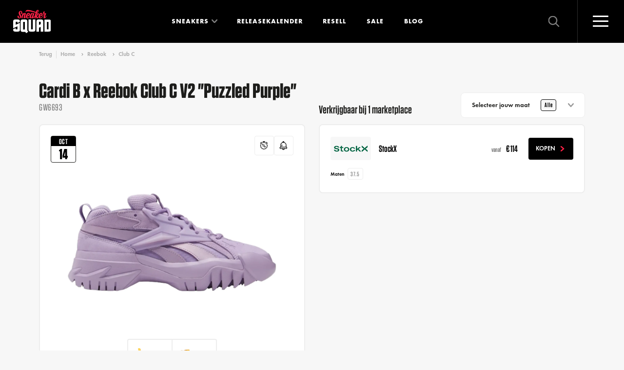

--- FILE ---
content_type: text/html; charset=UTF-8
request_url: https://www.sneakersquad.nl/reebok/club-c/cardi-b-x-reebok-club-c-v2-puzzled-purple-gw6693/
body_size: 25198
content:
                
    

<!doctype html>
<html lang="nl" class="no-js">
<head>
            <meta name="viewport" content="width=device-width, initial-scale=1">
        <link rel="preconnect" href="https://cdn.sneakersquad.nl">

        <link rel="apple-touch-icon" sizes="180x180" href="/images/favicon/apple-touch-icon.png">
        <link rel="icon" type="image/png" sizes="32x32" href="/images/favicon/favicon-32x32.png">
        <link rel="icon" type="image/png" sizes="16x16" href="/images/favicon/favicon-16x16.png">
        <link rel="manifest" href="/images/favicon/site.webmanifest">
        <link rel="shortcut icon" href="/images/favicon/favicon.ico">
        <meta name="theme-color" content="#ffffff">
        <meta name="am-api-token" content="vG1YbIAmG">

                <link rel="preload" href="/fonts/FuturaPTDemi/font.woff2" as="font" type="font/woff2" crossorigin>
    <link rel="preload" href="/fonts/FuturaPTBold/font.woff2" as="font" type="font/woff2" crossorigin>
    <link rel="preload" href="/fonts/Tungsten-Medium_Web.woff2" as="font" type="font/woff2" crossorigin>
    <link rel="preload" href="/fonts/Tungsten-Semibold_Web.woff2" as="font" type="font/woff2" crossorigin>
    <link rel="preload" href="/fonts/Tungsten-Bold_Web.woff2" as="font" type="font/woff2" crossorigin>
                    <link rel="stylesheet" href="/dist/assets/css-DBLVL6hI.css">
            <title>Cardi B x Reebok Club C V2 &quot;Puzzled Purple&quot; | GW6693 | Sneaker Squad</title>
<script>window.dataLayer = window.dataLayer || [];
function gtag(){dataLayer.push(arguments)};
gtag('js', new Date());
gtag('config', 'G-DFE7MW52Z6', {'send_page_view': true,'anonymize_ip': true,'link_attribution': false,'allow_display_features': false});
</script>
<script>dataLayer = [];
(function(w,d,s,l,i){w[l]=w[l]||[];w[l].push({'gtm.start':
new Date().getTime(),event:'gtm.js'});var f=d.getElementsByTagName(s)[0],
j=d.createElement(s),dl=l!='dataLayer'?'&l='+l:'';j.async=true;j.src=
'https://www.googletagmanager.com/gtm.js?id='+i+dl;f.parentNode.insertBefore(j,f);
})(window,document,'script','dataLayer','GTM-WF33KZXX');
</script><meta name="description" content="Cardi B x Reebok Club C V2 &quot;Puzzled Purple&quot; GW6693 koop je via Sneaker Squad! De sneaker zoekmachine voor echte sneaker freaks. Bestel nu!">
<meta name="referrer" content="no-referrer-when-downgrade">
<meta name="robots" content="all">
<meta content="252464118533535" property="fb:profile_id">
<meta content="nl" property="og:locale">
<meta content="de" property="og:locale:alternate">
<meta content="Sneaker Squad" property="og:site_name">
<meta content="product" property="og:type">
<meta content="https://www.sneakersquad.nl/reebok/club-c/cardi-b-x-reebok-club-c-v2-puzzled-purple-gw6693/" property="og:url">
<meta content="Cardi B x Reebok Club C V2 &quot;Puzzled Purple&quot; | GW6693" property="og:title">
<meta content="Cardi B x Reebok Club C V2 &quot;Puzzled Purple&quot; GW6693 koop je via Sneaker Squad! De sneaker zoekmachine voor echte sneaker freaks. Bestel nu!" property="og:description">
<meta content="https://cdn.sneakersquad.nl/uploads/sneakers/GW6693.png?fit=clip&amp;fm=webp&amp;h=630&amp;q=82&amp;trim=auto&amp;trim-id=1&amp;v=1664441699&amp;w=1200&amp;signature=daa2c983" property="og:image">
<meta content="642" property="og:image:width">
<meta content="308" property="og:image:height">
<meta content="https://nl.pinterest.com/sneakersquadnl/" property="og:see_also">
<meta content="https://www.instagram.com/sneakersquad.nl/" property="og:see_also">
<meta content="https://www.facebook.com/SneakerSquad.nl/" property="og:see_also">
<meta content="https://twitter.com/SneakerSquad_NL" property="og:see_also">
<meta name="facebook-domain-verification" content="khizxxka3ic5qwb4k9kwjzzlfbw4qx">
<meta name="twitter:card" content="summary_large_image">
<meta name="twitter:site" content="@SneakerSquad_NL">
<meta name="twitter:creator" content="@SneakerSquad_NL">
<meta name="twitter:title" content="Cardi B x Reebok Club C V2 &quot;Puzzled Purple&quot; | GW6693">
<meta name="twitter:description" content="Cardi B x Reebok Club C V2 &quot;Puzzled Purple&quot; GW6693 koop je via Sneaker Squad! De sneaker zoekmachine voor echte sneaker freaks. Bestel nu!">
<meta name="twitter:image" content="https://cdn.sneakersquad.nl/uploads/sneakers/GW6693.png?fit=clip&amp;fm=webp&amp;h=418&amp;q=82&amp;trim=auto&amp;trim-id=1&amp;v=1664441699&amp;w=800&amp;signature=97d1558f">
<meta name="twitter:image:width" content="642">
<meta name="twitter:image:height" content="308">
<meta name="google-site-verification" content="YyDo_b60gYE7IJ0axYJ1OOog6rFWj-qsNulsY_2-Y10">
<link href="https://www.sneakersquad.nl/reebok/club-c/cardi-b-x-reebok-club-c-v2-puzzled-purple-gw6693/" rel="canonical">
<link href="https://www.sneakersquad.nl/" rel="home">
<link href="https://www.sneakersquad.com/de/reebok/club-c/cardi-b-x-reebok-club-c-v2-puzzled-purple-gw6693/" rel="alternate" hreflang="de">
<link href="https://www.sneakersquad.nl/reebok/club-c/cardi-b-x-reebok-club-c-v2-puzzled-purple-gw6693/" rel="alternate" hreflang="nl"></head>
<body class="body-redirect "><script async src="https://www.googletagmanager.com/gtag/js?id=G-DFE7MW52Z6"></script>

<noscript><iframe src="https://www.googletagmanager.com/ns.html?id=GTM-WF33KZXX"
height="0" width="0" style="display:none;visibility:hidden"></iframe></noscript>

<noscript><img height="1" width="1" style="display:none"
src="https://www.facebook.com/tr?id=504703266570765&ev=PageView&noscript=1" /></noscript>


<div x-data class="nav-overlay" :class="{'active': $store.nav.opened}" @click.self="$store.nav.close()">

    <div class="nav-overlay__header">
        <a href="https://www.sneakersquad.nl/" class="logo logo--overlay">
            <img src="/images/logo.svg" alt="Sneaker Squad">
        </a>

        <button
            type="button"
            @click="$store.nav.toggle()"

            class="nav-toggle nav-toggle--overlay"
            :class="{'active': $store.nav.opened}"
        >
            <span class="nav-toggle__inner">
                <span class="nav-toggle__bar"></span>
            </span>
        </button>
    </div>

    <div class="nav-overlay__inner">

        
<div class="nav-overlay__container">

    <nav x-trap="$store.nav.opened" class="navigation navigation--overlay" role="navigation">
        <ul class="navigation__list">
            <li class="navigation__item">
                <a class="navigation__link" href="https://www.sneakersquad.nl/">Home</a>
            </li>
            <li class="navigation__item has-dropdown-placeholder">
                <a class="navigation__link" href="https://www.sneakersquad.nl/sneakers/">Sneakers</a>
            </li>
            <li x-data="{opened: false}" class="navigation__item has-dropdown" :class="{'is-open' : opened}">
                <span class="navigation__link" @click="opened = !opened">
                    Sneakers
                </span>
                <span class="navigation__more first"></span>

                <template x-if="opened">
                    <div class="navigation-dropdown">
                        <div class="navigation-dropdown__inner">
                            <div class="navigation-dropdown__row">
                                <div class="navigation-dropdown__row-button">
                                    <a href="https://www.sneakersquad.nl/sneakers/" class="button button--small button--full">
                                        Alle sneakers
                                        <svg class="icon icon-icon-arrow"><use href="/dist/assets/icons-CxRb8dnR.svg#icon-icon-arrow"></use></svg>
                                    </a>
                                </div>

                                <div class="navigation-dropdown__column has-image">
                                    <ul class="navigation-dropdown__list">
                                        <div class="navigation-dropdown__title">
                                            Populaire modellen
                                        </div>
                                                                                                                                    <li class="navigation-dropdown__item">
                                                    <a class="navigation-dropdown__link" href="https://www.sneakersquad.nl/nike/air-max-1/">
                                                        Nike Air Max 1

                                                        <img
                                                             src="https://cdn.sneakersquad.nl/uploads/models/model-nike-air-max-1.png?fit=min&amp;fm=webp&amp;h=40&amp;v=1655217720&amp;signature=0c34cf86" srcset="https://cdn.sneakersquad.nl/uploads/models/model-nike-air-max-1.png?dpr=2&amp;fit=min&amp;fm=webp&amp;h=40&amp;q=50&amp;v=1655217720&amp;signature=415c8e8b 2x" height="40"
                                                            alt="Air Max 1"
                                                            loading="lazy"
                                                        >
                                                    </a>
                                                </li>
                                                                                                                                                                                <li class="navigation-dropdown__item">
                                                    <a class="navigation-dropdown__link" href="https://www.sneakersquad.nl/nike/air-max-90/">
                                                        Nike Air Max 90

                                                        <img
                                                             src="https://cdn.sneakersquad.nl/uploads/models/model-nike-air-max-90.png?fit=min&amp;fm=webp&amp;h=40&amp;v=1655217719&amp;signature=c3c1c9c7" srcset="https://cdn.sneakersquad.nl/uploads/models/model-nike-air-max-90.png?dpr=2&amp;fit=min&amp;fm=webp&amp;h=40&amp;q=50&amp;v=1655217719&amp;signature=79d73d4d 2x" height="40"
                                                            alt="Air Max 90"
                                                            loading="lazy"
                                                        >
                                                    </a>
                                                </li>
                                                                                                                                                                                <li class="navigation-dropdown__item">
                                                    <a class="navigation-dropdown__link" href="https://www.sneakersquad.nl/nike/dunk/">
                                                        Nike Dunk

                                                        <img
                                                             src="https://cdn.sneakersquad.nl/uploads/models/Nike-Dunk-High-WMNS-Panda-DD1869-103.png?fit=min&amp;fm=webp&amp;h=40&amp;v=1699701775&amp;signature=9e4cf7f2" srcset="https://cdn.sneakersquad.nl/uploads/models/Nike-Dunk-High-WMNS-Panda-DD1869-103.png?dpr=2&amp;fit=min&amp;fm=webp&amp;h=40&amp;q=50&amp;v=1699701775&amp;signature=bce36175 2x" height="40"
                                                            alt="Dunk"
                                                            loading="lazy"
                                                        >
                                                    </a>
                                                </li>
                                                                                                                                                                                <li class="navigation-dropdown__item">
                                                    <a class="navigation-dropdown__link" href="https://www.sneakersquad.nl/nike/p-6000/">
                                                        Nike P-6000

                                                        <img
                                                             src="https://cdn.sneakersquad.nl/uploads/models/HF0728-201.png?fit=min&amp;fm=webp&amp;h=40&amp;v=1707171069&amp;signature=7133adc6" srcset="https://cdn.sneakersquad.nl/uploads/models/HF0728-201.png?dpr=2&amp;fit=min&amp;fm=webp&amp;h=40&amp;q=50&amp;v=1707171069&amp;signature=07e1b488 2x" height="40"
                                                            alt="P-6000"
                                                            loading="lazy"
                                                        >
                                                    </a>
                                                </li>
                                                                                                                                                                                <li class="navigation-dropdown__item">
                                                    <a class="navigation-dropdown__link" href="https://www.sneakersquad.nl/nike/air-force-1/">
                                                        Nike Air Force 1

                                                        <img
                                                             src="https://cdn.sneakersquad.nl/uploads/models/model-nike-air-force-1.png?fit=min&amp;fm=webp&amp;h=40&amp;v=1655217720&amp;signature=2965f9db" srcset="https://cdn.sneakersquad.nl/uploads/models/model-nike-air-force-1.png?dpr=2&amp;fit=min&amp;fm=webp&amp;h=40&amp;q=50&amp;v=1655217720&amp;signature=ec2a8e1a 2x" height="40"
                                                            alt="Air Force 1"
                                                            loading="lazy"
                                                        >
                                                    </a>
                                                </li>
                                                                                                                                                                                <li class="navigation-dropdown__item">
                                                    <a class="navigation-dropdown__link" href="https://www.sneakersquad.nl/jordan/air-jordan-1/">
                                                        Jordan Air Jordan 1

                                                        <img
                                                             src="https://cdn.sneakersquad.nl/uploads/models/model-nike-air-jordan-1-high.png?fit=min&amp;fm=webp&amp;h=40&amp;v=1655217719&amp;signature=24806af3" srcset="https://cdn.sneakersquad.nl/uploads/models/model-nike-air-jordan-1-high.png?dpr=2&amp;fit=min&amp;fm=webp&amp;h=40&amp;q=50&amp;v=1655217719&amp;signature=c20c4bf6 2x" height="40"
                                                            alt="Air Jordan 1"
                                                            loading="lazy"
                                                        >
                                                    </a>
                                                </li>
                                                                                                                                                                                <li class="navigation-dropdown__item">
                                                    <a class="navigation-dropdown__link" href="https://www.sneakersquad.nl/jordan/air-jordan-4/">
                                                        Jordan Air Jordan 4

                                                        <img
                                                             src="https://cdn.sneakersquad.nl/uploads/models/model-nike-air-jordan-4.png?fit=min&amp;fm=webp&amp;h=40&amp;v=1699707472&amp;signature=c65e3fb7" srcset="https://cdn.sneakersquad.nl/uploads/models/model-nike-air-jordan-4.png?dpr=2&amp;fit=min&amp;fm=webp&amp;h=40&amp;q=50&amp;v=1699707472&amp;signature=b8f3bf97 2x" height="40"
                                                            alt="Air Jordan 4"
                                                            loading="lazy"
                                                        >
                                                    </a>
                                                </li>
                                                                                                                                                                                <li class="navigation-dropdown__item">
                                                    <a class="navigation-dropdown__link" href="https://www.sneakersquad.nl/asics/gel-nyc/">
                                                        Asics Gel NYC

                                                        <img
                                                             src="https://cdn.sneakersquad.nl/uploads/models/1201A789-103.avif?fit=min&amp;fm=webp&amp;h=40&amp;v=1709459847&amp;signature=e760318d" srcset="https://cdn.sneakersquad.nl/uploads/models/1201A789-103.avif?dpr=2&amp;fit=min&amp;fm=webp&amp;h=40&amp;q=50&amp;v=1709459847&amp;signature=6edc4584 2x" height="40"
                                                            alt="Gel NYC"
                                                            loading="lazy"
                                                        >
                                                    </a>
                                                </li>
                                                                                                                                                                                <li class="navigation-dropdown__item">
                                                    <a class="navigation-dropdown__link" href="https://www.sneakersquad.nl/asics/gel-kayano/">
                                                        Asics Gel Kayano

                                                        <img
                                                             src="https://cdn.sneakersquad.nl/uploads/models/model-asics-gel-kayano.png?fit=min&amp;fm=webp&amp;h=40&amp;v=1699712285&amp;signature=9b74c6cc" srcset="https://cdn.sneakersquad.nl/uploads/models/model-asics-gel-kayano.png?dpr=2&amp;fit=min&amp;fm=webp&amp;h=40&amp;q=50&amp;v=1699712285&amp;signature=cc970771 2x" height="40"
                                                            alt="Gel Kayano"
                                                            loading="lazy"
                                                        >
                                                    </a>
                                                </li>
                                                                                                                                                                                <li class="navigation-dropdown__item">
                                                    <a class="navigation-dropdown__link" href="https://www.sneakersquad.nl/adidas/handball-spezial/">
                                                        Adidas Handball Spezial

                                                        <img
                                                             src="https://cdn.sneakersquad.nl/uploads/models/IF6490.avif?fit=min&amp;fm=webp&amp;h=40&amp;v=1713617790&amp;signature=e70d83e4" srcset="https://cdn.sneakersquad.nl/uploads/models/IF6490.avif?dpr=2&amp;fit=min&amp;fm=webp&amp;h=40&amp;q=50&amp;v=1713617790&amp;signature=bfd5381a 2x" height="40"
                                                            alt="Handball Spezial"
                                                            loading="lazy"
                                                        >
                                                    </a>
                                                </li>
                                                                                                                                                                                <li class="navigation-dropdown__item">
                                                    <a class="navigation-dropdown__link" href="https://www.sneakersquad.nl/adidas/samba/">
                                                        Adidas Samba

                                                        <img
                                                             src="https://cdn.sneakersquad.nl/uploads/models/IE1377.webp?fit=min&amp;fm=webp&amp;h=40&amp;v=1712433078&amp;signature=f5d17881" srcset="https://cdn.sneakersquad.nl/uploads/models/IE1377.webp?dpr=2&amp;fit=min&amp;fm=webp&amp;h=40&amp;q=50&amp;v=1712433078&amp;signature=a84840a9 2x" height="40"
                                                            alt="Samba"
                                                            loading="lazy"
                                                        >
                                                    </a>
                                                </li>
                                                                                                                                                                                <li class="navigation-dropdown__item">
                                                    <a class="navigation-dropdown__link" href="https://www.sneakersquad.nl/adidas/campus/">
                                                        Adidas Campus

                                                        <img
                                                             src="https://cdn.sneakersquad.nl/uploads/models/model-adidas-campus_2023-11-11-140357_xjzg.png?fit=min&amp;fm=webp&amp;h=40&amp;v=1699711437&amp;signature=e518f4ef" srcset="https://cdn.sneakersquad.nl/uploads/models/model-adidas-campus_2023-11-11-140357_xjzg.png?dpr=2&amp;fit=min&amp;fm=webp&amp;h=40&amp;q=50&amp;v=1699711437&amp;signature=87915bb4 2x" height="40"
                                                            alt="Campus"
                                                            loading="lazy"
                                                        >
                                                    </a>
                                                </li>
                                                                                                                                                                                <li class="navigation-dropdown__item">
                                                    <a class="navigation-dropdown__link" href="https://www.sneakersquad.nl/new-balance/9060/">
                                                        New Balance 9060

                                                        <img
                                                             src="https://cdn.sneakersquad.nl/uploads/models/U9060HSA.avif?fit=min&amp;fm=webp&amp;h=40&amp;v=1712433617&amp;signature=271c78c6" srcset="https://cdn.sneakersquad.nl/uploads/models/U9060HSA.avif?dpr=2&amp;fit=min&amp;fm=webp&amp;h=40&amp;q=50&amp;v=1712433617&amp;signature=86664153 2x" height="40"
                                                            alt="9060"
                                                            loading="lazy"
                                                        >
                                                    </a>
                                                </li>
                                                                                                                                                                                <li class="navigation-dropdown__item">
                                                    <a class="navigation-dropdown__link" href="https://www.sneakersquad.nl/new-balance/1906/">
                                                        New Balance 1906

                                                        <img
                                                             src="https://cdn.sneakersquad.nl/uploads/models/New-Balance-1906.webp?fit=min&amp;fm=webp&amp;h=40&amp;v=1660735355&amp;signature=1d9c11f1" srcset="https://cdn.sneakersquad.nl/uploads/models/New-Balance-1906.webp?dpr=2&amp;fit=min&amp;fm=webp&amp;h=40&amp;q=50&amp;v=1660735355&amp;signature=76608e23 2x" height="40"
                                                            alt="1906"
                                                            loading="lazy"
                                                        >
                                                    </a>
                                                </li>
                                                                                                                                                                                <li class="navigation-dropdown__item">
                                                    <a class="navigation-dropdown__link" href="https://www.sneakersquad.nl/new-balance/530/">
                                                        New Balance 530

                                                        <img
                                                             src="https://cdn.sneakersquad.nl/uploads/models/MR530EWB.avif?fit=min&amp;fm=webp&amp;h=40&amp;v=1707644751&amp;signature=adb0aac1" srcset="https://cdn.sneakersquad.nl/uploads/models/MR530EWB.avif?dpr=2&amp;fit=min&amp;fm=webp&amp;h=40&amp;q=50&amp;v=1707644751&amp;signature=b1289bb9 2x" height="40"
                                                            alt="530"
                                                            loading="lazy"
                                                        >
                                                    </a>
                                                </li>
                                                                                                                                                                                <li class="navigation-dropdown__item">
                                                    <a class="navigation-dropdown__link" href="https://www.sneakersquad.nl/new-balance/740/">
                                                        New Balance 740

                                                        <img
                                                             src="https://cdn.sneakersquad.nl/uploads/models/new-balance-U740IN2.png?fit=min&amp;fm=webp&amp;h=40&amp;v=1735815040&amp;signature=ff2844f2" srcset="https://cdn.sneakersquad.nl/uploads/models/new-balance-U740IN2.png?dpr=2&amp;fit=min&amp;fm=webp&amp;h=40&amp;q=50&amp;v=1735815040&amp;signature=9bea516d 2x" height="40"
                                                            alt="740"
                                                            loading="lazy"
                                                        >
                                                    </a>
                                                </li>
                                                                                    
                                        <li class="navigation-dropdown__item has-link">
                                            <a href="https://www.sneakersquad.nl/sneakers/" class="text-link">
                                                <span class="text-link__icon">
                                                    <svg class="icon icon-icon-arrow"><use href="/dist/assets/icons-CxRb8dnR.svg#icon-icon-arrow"></use></svg>
                                                </span>
                                                <span class="text-link__label">
                                                    Alle sneakers
                                                </span>
                                            </a>
                                        </li>

                                    </ul>
                                </div>
                                <div class="navigation-dropdown__column has-logo">
                                    <ul class="navigation-dropdown__list">
                                        <div class="navigation-dropdown__title">Merken</div>
                                                                                    <li class="navigation-dropdown__item">
                                                <a class="navigation-dropdown__link" href="https://www.sneakersquad.nl/nike/">
                                                                                                            <div class="navigation-dropdown__link-inner">
                                                            <img
                                                                 src="https://cdn.sneakersquad.nl/uploads/brands/logo-nike.svg?v=1655217718&amp;signature=8e52ebe0"
                                                                alt="Logo nike"
                                                                loading="lazy"
                                                            >
                                                        </div>
                                                                                                    </a>
                                            </li>
                                                                                    <li class="navigation-dropdown__item">
                                                <a class="navigation-dropdown__link" href="https://www.sneakersquad.nl/asics/">
                                                                                                            <div class="navigation-dropdown__link-inner">
                                                            <img
                                                                 src="https://cdn.sneakersquad.nl/uploads/brands/logo-merk-asics.svg?v=1655217717&amp;signature=37ae362d"
                                                                alt="Logo merk asics"
                                                                loading="lazy"
                                                            >
                                                        </div>
                                                                                                    </a>
                                            </li>
                                                                                    <li class="navigation-dropdown__item">
                                                <a class="navigation-dropdown__link" href="https://www.sneakersquad.nl/new-balance/">
                                                                                                            <div class="navigation-dropdown__link-inner">
                                                            <img
                                                                 src="https://cdn.sneakersquad.nl/uploads/brands/Logo-merken-New-Balance.svg?v=1655217716&amp;signature=287c6706"
                                                                alt="Logo merken New Balance"
                                                                loading="lazy"
                                                            >
                                                        </div>
                                                                                                    </a>
                                            </li>
                                                                                    <li class="navigation-dropdown__item">
                                                <a class="navigation-dropdown__link" href="https://www.sneakersquad.nl/adidas/">
                                                                                                            <div class="navigation-dropdown__link-inner">
                                                            <img
                                                                 src="https://cdn.sneakersquad.nl/uploads/brands/logo-adidas.svg?v=1655217717&amp;signature=948efdc8"
                                                                alt="Logo adidas"
                                                                loading="lazy"
                                                            >
                                                        </div>
                                                                                                    </a>
                                            </li>
                                                                                    <li class="navigation-dropdown__item">
                                                <a class="navigation-dropdown__link" href="https://www.sneakersquad.nl/puma/">
                                                                                                            <div class="navigation-dropdown__link-inner">
                                                            <img
                                                                 src="https://cdn.sneakersquad.nl/uploads/brands/logo-merk-puma.svg?v=1655217716&amp;signature=571e6a79"
                                                                alt="Logo merk puma"
                                                                loading="lazy"
                                                            >
                                                        </div>
                                                                                                    </a>
                                            </li>
                                                                                    <li class="navigation-dropdown__item">
                                                <a class="navigation-dropdown__link" href="https://www.sneakersquad.nl/jordan/">
                                                                                                            <div class="navigation-dropdown__link-inner">
                                                            <img
                                                                 src="https://cdn.sneakersquad.nl/uploads/brands/logo-merk-air-jordan.svg?v=1655217716&amp;signature=01b856ed"
                                                                alt="Logo merk air jordan"
                                                                loading="lazy"
                                                            >
                                                        </div>
                                                                                                    </a>
                                            </li>
                                                                                    <li class="navigation-dropdown__item">
                                                <a class="navigation-dropdown__link" href="https://www.sneakersquad.nl/karhu/">
                                                                                                            <div class="navigation-dropdown__link-inner">
                                                            <img
                                                                 src="https://cdn.sneakersquad.nl/uploads/brands/Logo-merken-karhu.svg?v=1655217717&amp;signature=52271454"
                                                                alt="Logo merken karhu"
                                                                loading="lazy"
                                                            >
                                                        </div>
                                                                                                    </a>
                                            </li>
                                                                                    <li class="navigation-dropdown__item">
                                                <a class="navigation-dropdown__link" href="https://www.sneakersquad.nl/saucony/">
                                                                                                            <div class="navigation-dropdown__link-inner">
                                                            <img
                                                                 src="https://cdn.sneakersquad.nl/uploads/brands/logo-merken-saucony.svg?v=1655217718&amp;signature=b55074f5"
                                                                alt="Logo merken saucony"
                                                                loading="lazy"
                                                            >
                                                        </div>
                                                                                                    </a>
                                            </li>
                                                                                    <li class="navigation-dropdown__item">
                                                <a class="navigation-dropdown__link" href="https://www.sneakersquad.nl/ugg/">
                                                                                                            <div class="navigation-dropdown__link-inner">
                                                            <img
                                                                 src="https://cdn.sneakersquad.nl/uploads/brands/UGG_Logo.png?fit=max&amp;fm=webp&amp;h=74&amp;v=1713953047&amp;w=164&amp;signature=65963404" srcset="https://cdn.sneakersquad.nl/uploads/brands/UGG_Logo.png?dpr=2&amp;fit=max&amp;fm=webp&amp;h=74&amp;q=50&amp;v=1713953047&amp;w=164&amp;signature=3a49c08a 2x"
                                                                alt="UGG Logo"
                                                                loading="lazy"
                                                            >
                                                        </div>
                                                                                                    </a>
                                            </li>
                                                                                    <li class="navigation-dropdown__item">
                                                <a class="navigation-dropdown__link" href="https://www.sneakersquad.nl/mizuno/">
                                                                                                            <div class="navigation-dropdown__link-inner">
                                                            <img
                                                                 src="https://cdn.sneakersquad.nl/uploads/brands/logo-meken-MIZUNO.svg?v=1655217716&amp;signature=5fb11518"
                                                                alt="Logo meken MIZUNO"
                                                                loading="lazy"
                                                            >
                                                        </div>
                                                                                                    </a>
                                            </li>
                                                                            </ul>
                                </div>
                            </div>
                        </div>
                    </div>
                </template>
            </li>
            <li class="navigation__item">
                <a class="navigation__link" href="https://www.sneakersquad.nl/releasekalender/">Releasekalender</a>
            </li>
            <li class="navigation__item">
                <a class="navigation__link" href="https://www.sneakersquad.nl/blog/">Blog</a>
            </li>
            <li class="navigation__item">
                <a class="navigation__link" href="https://www.sneakersquad.nl/resell/">Resell</a>
            </li>
            <li class="navigation__item">
                <a class="navigation__link" href="https://www.sneakersquad.nl/sale/">Sale</a>
            </li>



        </ul>
    </nav>

    <nav class="nav-overlay__subnav">
        <ul class="nav-overlay__subnav-list">
                                                <li class="nav-overlay__subnav-item">
                        <a class="nav-overlay__subnav-link" href="https://www.sneakersquad.nl/sneaker-release-alerts/">WhatsApp release alerts</a>
                    </li>
                                                                <li class="nav-overlay__subnav-item">
                        <a class="nav-overlay__subnav-link" href="https://www.sneakersquad.nl/sneaker-release-agenda-synchronisatie/">Agenda-synchronisatie kalender</a>
                    </li>
                                                                <li class="nav-overlay__subnav-item">
                        <a class="nav-overlay__subnav-link" href="https://www.sneakersquad.nl/merken/">Sneaker merken</a>
                    </li>
                                                                <li class="nav-overlay__subnav-item">
                        <a class="nav-overlay__subnav-link" href="https://www.sneakersquad.nl/modellen/">Sneaker modellen</a>
                    </li>
                                                                <li class="nav-overlay__subnav-item">
                        <a class="nav-overlay__subnav-link" href="https://www.sneakersquad.nl/webshops/">Sneaker webshops</a>
                    </li>
                                                                <li class="nav-overlay__subnav-item">
                        <a class="nav-overlay__subnav-link" href="https://www.sneakersquad.nl/woordenlijst/">Sneaker woordenlijst</a>
                    </li>
                                                                <li class="nav-overlay__subnav-item">
                        <a class="nav-overlay__subnav-link" href="https://www.sneakersquad.nl/over-ons/">Over Sneaker Squad</a>
                    </li>
                                                                <li class="nav-overlay__subnav-item">
                        <a class="nav-overlay__subnav-link" href="https://www.sneakersquad.nl/faq/">FAQ</a>
                    </li>
                                                                <li class="nav-overlay__subnav-item">
                        <a class="nav-overlay__subnav-link" href="https://www.sneakersquad.nl/contact/">Contact</a>
                    </li>
                                    </ul>
    </nav>
</div>


        <div class="nav-overlay__footer">
            <div class="navigation-overlay__badge">
                                    <template x-if="$store.nav.opened">
                            <img width="88" height="88" src="/images/WOTY_badge-certified2025.svg" loading="lazy" alt="WOTY badge">
                    </template>
                            </div>

            <p>
                Elke dag <strong>zoeken, vergelijken</strong> en <strong>kopen</strong> duizenden sneakerheads hun favoriete <strong>sneakers</strong> via Sneaker Squad
            </p>

                <div class="language-switch">
        <div class="language-switch__button">
            <span class="language-switch__icon">
                <img
                    src="/images/flag-nl.svg"
                    alt="Nederlands 🇳🇱"
                    loading="lazy"
                >
            </span>
            Nederlands

            <div class="language-switch__arrow">
                <svg class="icon icon-icon-arrow"><use href="/dist/assets/icons-CxRb8dnR.svg#icon-icon-arrow"></use></svg>
            </div>
        </div>

        <div class="language-switch__dropdown">
                                                                            <a href="https://www.sneakersquad.com/de/reebok/club-c/cardi-b-x-reebok-club-c-v2-puzzled-purple-gw6693/" class="language-switch__link" data-lang="de" rel="nofollow">
                        <span class="language-switch__icon">
                            <img src="/images/flag-de.svg"
                                 alt="Deutsch 🇩🇪" loading="lazy">
                        </span>
                        Deutsch
                    </a>
                                    </div>
    </div>

            
            <svg class="icon icon-slogan nav-overlay__slogan"><defs>                <linearGradient id="sloganGradient" x1="648" x2="648" y1="15.5" y2="162.4" gradientUnits="userSpaceOnUse">
                    <stop offset="0" stop-color="#20201E"/>
                    <stop offset="1" stop-color="#0F0F0F"/>
                </linearGradient>
            </defs><use href="/dist/assets/icons-CxRb8dnR.svg#icon-slogan"></use></svg>
        </div>

    </div>
</div>
<div
    x-data
    @click.self="$store.search.close()"

    id="search-overlay"
    class="search-overlay"
    :class="{'active': $store.search.opened}"
    x-trap.noscroll.noautofocus="$store.search.opened"
>
    <div class="search-overlay__inner">

        <div x-data="autocomplete(false, 'https://www.sneakersquad.nl/sneakers-autocomplete/')" class="search " @click.outside="focussed=false">
    <svg class="icon icon-arrow"><use href="/dist/assets/icons-CxRb8dnR.svg#icon-arrow"></use></svg>

    <form action="https://www.sneakersquad.nl/sneakers/" class="search__form" @reset="query=''">
        <input
            type="search"
            class="input input--large"
            name="query"
            placeholder="Zoek op merk, model of stijlcode"
            x-model="query"

            @click="onClick"
            @keyup.escape="onEscape"
            @focus="focussed=true"

            :readonly="inline && isMobile"
                    >

        <template x-if="hitsQuery">
            <button class="button-reset" type="reset">
                <svg class="icon icon-icon-close-small"><use href="/dist/assets/icons-CxRb8dnR.svg#icon-icon-close-small"></use></svg>
            </button>
        </template>

        <button class="search__button button" aria-label="Zoeken" type="submit">
            <span>Zoeken</span>
            <svg class="icon icon-icon-search"><use href="/dist/assets/icons-CxRb8dnR.svg#icon-icon-search"></use></svg>
        </button>
    </form>

    <template x-if="open">
        <div class="search-autocomplete">
            
<div class="search-autocomplete__inner">
    <template x-if="!hits.length">
        <div class="search-autocomplete__trending">
            <div class="search-autocomplete__trending-label">Trending:</div>
            <ul class="search-autocomplete__trending-list">
                                    <li>
                        <a href="https://www.sneakersquad.nl/nike/">Nike</a>
                    </li>
                                    <li>
                        <a href="https://www.sneakersquad.nl/asics/">Asics</a>
                    </li>
                                    <li>
                        <a href="https://www.sneakersquad.nl/new-balance/">New Balance</a>
                    </li>
                                    <li>
                        <a href="https://www.sneakersquad.nl/adidas/">Adidas</a>
                    </li>
                            </ul>
        </div>
    </template>

    <div class="search-autocomplete__main">

        <template x-if="hitsQuery">
            <div>
                <div class="search-autocomplete__title fs-2xs mb-2xs">Zoekresultaten</div>

                <template x-if="hits.length === 0">
                    <span  class="search-autocomplete__noresults fs-xs">
                        Geen resultaten gevonden.
                    </span>
                </template>

                <ul class="search-autocomplete__product-list search-autocomplete__product-results" @scroll="handleScroll">
                    <template x-for="entry in hits" :key="entry.id">
                        <li>
                            <a :href="entry.url" :title="entry.title">
                                <span class="search-autocomplete__product-item-image" x-html="entry.image">
                                </span>
                                <span class="search-autocomplete__product-item">
                                    <span class="search-autocomplete__product-title" x-text="entry.title"></span>
                                </span>
                            </a>
                        </li>
                    </template>
                </ul>

                <template x-if="hits.length">
                    <div class="search-autocomplete__footer">
                        <a :href="'/sneakers/?query=' + encodeURIComponent(query)" class="button button--small button--full">
                            Bekijk alle resultaten
                            <svg class="icon icon-icon-arrow"><use href="/dist/assets/icons-CxRb8dnR.svg#icon-icon-arrow"></use></svg>
                        </a>
                    </div>
                </template>
            </div>
        </template>

        <template x-if="!hitsQuery">
            <div>
                <div class="search-autocomplete__title fs-2xs mb-2xs">Recente release</div>

                <ul class="search-autocomplete__product-list">
                                            <li>
                            <a href="https://www.sneakersquad.nl/nike/air-max-90/nike-air-max-90-premium-light-british-tan-iq0283-281/" title="Nike Air Max 90 Premium &quot;Light British Tan&quot;">
                                <span class="search-autocomplete__product-item-image">
                                    <img  src="https://cdn.sneakersquad.nl/uploads/sneakers/IQ0283-281.png?flip=h&amp;fm=webp&amp;h=36&amp;trim=auto&amp;trim-sd=1&amp;v=1765706928&amp;signature=96a731dd" srcset="https://cdn.sneakersquad.nl/uploads/sneakers/IQ0283-281.png?dpr=2&amp;flip=h&amp;fm=webp&amp;h=36&amp;q=50&amp;trim=auto&amp;trim-sd=1&amp;v=1765706928&amp;signature=bec16803 2x" height="36"alt="">
                                </span>
                                <span class="search-autocomplete__product-item">
                                    <span class="search-autocomplete__product-title">Nike Air Max 90 Premium &quot;Light British Tan&quot;</span>
                                </span>
                            </a>
                        </li>
                                            <li>
                            <a href="https://www.sneakersquad.nl/jordan/air-jordan-4/air-jordan-4-flight-club-im4002-100/" title="Air Jordan 4 Retro &quot;Flight Club&quot;">
                                <span class="search-autocomplete__product-item-image">
                                    <img  src="https://cdn.sneakersquad.nl/uploads/sneakers/IM4002-100.png?flip=h&amp;fm=webp&amp;h=36&amp;trim=auto&amp;trim-sd=1&amp;v=1764000107&amp;signature=c3a5eae6" srcset="https://cdn.sneakersquad.nl/uploads/sneakers/IM4002-100.png?dpr=2&amp;flip=h&amp;fm=webp&amp;h=36&amp;q=50&amp;trim=auto&amp;trim-sd=1&amp;v=1764000107&amp;signature=398d9c89 2x" height="36"alt="">
                                </span>
                                <span class="search-autocomplete__product-item">
                                    <span class="search-autocomplete__product-title">Air Jordan 4 Retro &quot;Flight Club&quot;</span>
                                </span>
                            </a>
                        </li>
                                            <li>
                            <a href="https://www.sneakersquad.nl/nike/air-force-1/nike-air-force-1-retro-valentines-day-ib6836-001/" title="Nike Air Force 1 Retro &quot;Valentine&#039;s Day&quot;">
                                <span class="search-autocomplete__product-item-image">
                                    <img  src="https://cdn.sneakersquad.nl/uploads/sneakers/IB6836-001.png?flip=h&amp;fm=webp&amp;h=36&amp;trim=auto&amp;trim-sd=1&amp;v=1769171228&amp;signature=877b2a2e" srcset="https://cdn.sneakersquad.nl/uploads/sneakers/IB6836-001.png?dpr=2&amp;flip=h&amp;fm=webp&amp;h=36&amp;q=50&amp;trim=auto&amp;trim-sd=1&amp;v=1769171228&amp;signature=9eee1fc1 2x" height="36"alt="">
                                </span>
                                <span class="search-autocomplete__product-item">
                                    <span class="search-autocomplete__product-title">Nike Air Force 1 Retro &quot;Valentine&#039;s Day&quot;</span>
                                </span>
                            </a>
                        </li>
                    
                                            
                                                    <li>
                                <a href="https://www.sneakersquad.nl/nike/dunk/nike-dunk-low-crocodile-hv4388-300/" title="Nike Dunk Low Wmns “Green Croc”">
                                    <span class="search-autocomplete__product-item-image">
                                                                                                                            <img  src="https://cdn.sneakersquad.nl/uploads/sneakers/HV4388-300.png?flip=h&amp;fm=webp&amp;h=36&amp;trim=auto&amp;trim-sd=1&amp;v=1752430014&amp;signature=d4df5b85" srcset="https://cdn.sneakersquad.nl/uploads/sneakers/HV4388-300.png?dpr=2&amp;flip=h&amp;fm=webp&amp;h=36&amp;q=50&amp;trim=auto&amp;trim-sd=1&amp;v=1752430014&amp;signature=6b280a6f 2x" height="36" alt="">
                                                                            </span>
                                    <span class="search-autocomplete__product-item">
                                        <span class="search-autocomplete__product-title">Nike Dunk Low Wmns “Green Croc”</span>
                                    </span>
                                </a>
                            </li>
                                                    <li>
                                <a href="https://www.sneakersquad.nl/nike/air-max-90/nike-air-max-90-premium-beige-grey-ib6828-300/" title="Nike Air Max 90 Premium &quot;Beige Grey&quot;">
                                    <span class="search-autocomplete__product-item-image">
                                                                                                                            <img  src="https://cdn.sneakersquad.nl/uploads/sneakers/IB6828-300.png?fm=webp&amp;h=36&amp;trim=auto&amp;trim-sd=1&amp;v=1769249401&amp;signature=43de9c58" srcset="https://cdn.sneakersquad.nl/uploads/sneakers/IB6828-300.png?dpr=2&amp;fm=webp&amp;h=36&amp;q=50&amp;trim=auto&amp;trim-sd=1&amp;v=1769249401&amp;signature=df77a9a8 2x" height="36" alt="">
                                                                            </span>
                                    <span class="search-autocomplete__product-item">
                                        <span class="search-autocomplete__product-title">Nike Air Max 90 Premium &quot;Beige Grey&quot;</span>
                                    </span>
                                </a>
                            </li>
                                                            </ul>

                <div class="search-autocomplete__footer">
                    <a href="https://www.sneakersquad.nl/sneakers/" class="button button--small button--full">
                        Bekijk alle sneakers
                        <svg class="icon icon-icon-arrow"><use href="/dist/assets/icons-CxRb8dnR.svg#icon-icon-arrow"></use></svg>
                    </a>
                </div>
            </div>
        </template>
    </div>

    <div class="search-autocomplete__sidebar">
        <div class="search-autocomplete__title fs-2xs mb-xs">Populaire modellen</div>

        <ul class="search-autocomplete__list mb-xs">
                            <li>
                    <a href="https://www.sneakersquad.nl/nike/air-max-1/">Nike Air Max 1</a>
                </li>
                            <li>
                    <a href="https://www.sneakersquad.nl/nike/air-max-90/">Nike Air Max 90</a>
                </li>
                            <li>
                    <a href="https://www.sneakersquad.nl/nike/dunk/">Nike Dunk</a>
                </li>
                            <li>
                    <a href="https://www.sneakersquad.nl/nike/p-6000/">Nike P-6000</a>
                </li>
                            <li>
                    <a href="https://www.sneakersquad.nl/nike/air-force-1/">Nike Air Force 1</a>
                </li>
                            <li>
                    <a href="https://www.sneakersquad.nl/jordan/air-jordan-1/">Jordan Air Jordan 1</a>
                </li>
                            <li>
                    <a href="https://www.sneakersquad.nl/jordan/air-jordan-4/">Jordan Air Jordan 4</a>
                </li>
                            <li>
                    <a href="https://www.sneakersquad.nl/asics/gel-nyc/">Asics Gel NYC</a>
                </li>
                            <li>
                    <a href="https://www.sneakersquad.nl/asics/gel-kayano/">Asics Gel Kayano</a>
                </li>
                            <li>
                    <a href="https://www.sneakersquad.nl/adidas/handball-spezial/">Adidas Handball Spezial</a>
                </li>
                    </ul>

    </div>
</div>

        </div>
    </template>
</div>

    </div>
</div>


<header class="header">
    <div class="header__inner">

        <a href="https://www.sneakersquad.nl/" class="logo logo--header">
            <img src="/images/logo.svg" alt="Logo Sneaker Squad" width="120" height="75">
        </a>

        

<nav class="navigation navigation--header" role="navigation">
    <ul class="navigation__list">

        <li x-data="navDropdown" class="navigation__item has-dropdown" :class="{'is-active': isActive}" @mouseenter="enter" @mouseleave="leave">
            <a class="navigation__link" href="https://www.sneakersquad.nl/sneakers/">
                Sneakers
                <svg class="icon icon-icon-arrow"><use href="/dist/assets/icons-CxRb8dnR.svg#icon-icon-arrow"></use></svg>
            </a>

            <div class="navigation-dropdown">
                <div class="navigation-dropdown__wrapper">
                    <div class="navigation-dropdown__container layout__inner layout__inner--large grid">

                        <template x-if="isActive">
                            <div class="navigation-dropdown__inner">
                                <div class="navigation-dropdown__column has-image">
                                    <div class="navigation-dropdown__title">Populaire modellen</div>
                                    <ul class="navigation-dropdown__list navigation-dropdown__list--columns">
                                                                                                                                    <li class="navigation-dropdown__item">
                                                    <a class="navigation-dropdown__link"
                                                       href="https://www.sneakersquad.nl/nike/air-max-1/">
                                                       Nike Air Max 1
                                                        <img  src="https://cdn.sneakersquad.nl/uploads/models/model-nike-air-max-1.png?fit=min&amp;fm=webp&amp;h=40&amp;v=1655217720&amp;signature=0c34cf86" srcset="https://cdn.sneakersquad.nl/uploads/models/model-nike-air-max-1.png?dpr=2&amp;fit=min&amp;fm=webp&amp;h=40&amp;q=50&amp;v=1655217720&amp;signature=415c8e8b 2x" height="40" alt="Air Max 1" loading="lazy">
                                                    </a>
                                                </li>
                                                                                                                                                                                <li class="navigation-dropdown__item">
                                                    <a class="navigation-dropdown__link"
                                                       href="https://www.sneakersquad.nl/nike/air-max-90/">
                                                       Nike Air Max 90
                                                        <img  src="https://cdn.sneakersquad.nl/uploads/models/model-nike-air-max-90.png?fit=min&amp;fm=webp&amp;h=40&amp;v=1655217719&amp;signature=c3c1c9c7" srcset="https://cdn.sneakersquad.nl/uploads/models/model-nike-air-max-90.png?dpr=2&amp;fit=min&amp;fm=webp&amp;h=40&amp;q=50&amp;v=1655217719&amp;signature=79d73d4d 2x" height="40" alt="Air Max 90" loading="lazy">
                                                    </a>
                                                </li>
                                                                                                                                                                                <li class="navigation-dropdown__item">
                                                    <a class="navigation-dropdown__link"
                                                       href="https://www.sneakersquad.nl/nike/dunk/">
                                                       Nike Dunk
                                                        <img  src="https://cdn.sneakersquad.nl/uploads/models/Nike-Dunk-High-WMNS-Panda-DD1869-103.png?fit=min&amp;fm=webp&amp;h=40&amp;v=1699701775&amp;signature=9e4cf7f2" srcset="https://cdn.sneakersquad.nl/uploads/models/Nike-Dunk-High-WMNS-Panda-DD1869-103.png?dpr=2&amp;fit=min&amp;fm=webp&amp;h=40&amp;q=50&amp;v=1699701775&amp;signature=bce36175 2x" height="40" alt="Dunk" loading="lazy">
                                                    </a>
                                                </li>
                                                                                                                                                                                <li class="navigation-dropdown__item">
                                                    <a class="navigation-dropdown__link"
                                                       href="https://www.sneakersquad.nl/nike/p-6000/">
                                                       Nike P-6000
                                                        <img  src="https://cdn.sneakersquad.nl/uploads/models/HF0728-201.png?fit=min&amp;fm=webp&amp;h=40&amp;v=1707171069&amp;signature=7133adc6" srcset="https://cdn.sneakersquad.nl/uploads/models/HF0728-201.png?dpr=2&amp;fit=min&amp;fm=webp&amp;h=40&amp;q=50&amp;v=1707171069&amp;signature=07e1b488 2x" height="40" alt="P-6000" loading="lazy">
                                                    </a>
                                                </li>
                                                                                                                                                                                <li class="navigation-dropdown__item">
                                                    <a class="navigation-dropdown__link"
                                                       href="https://www.sneakersquad.nl/nike/air-force-1/">
                                                       Nike Air Force 1
                                                        <img  src="https://cdn.sneakersquad.nl/uploads/models/model-nike-air-force-1.png?fit=min&amp;fm=webp&amp;h=40&amp;v=1655217720&amp;signature=2965f9db" srcset="https://cdn.sneakersquad.nl/uploads/models/model-nike-air-force-1.png?dpr=2&amp;fit=min&amp;fm=webp&amp;h=40&amp;q=50&amp;v=1655217720&amp;signature=ec2a8e1a 2x" height="40" alt="Air Force 1" loading="lazy">
                                                    </a>
                                                </li>
                                                                                                                                                                                <li class="navigation-dropdown__item">
                                                    <a class="navigation-dropdown__link"
                                                       href="https://www.sneakersquad.nl/jordan/air-jordan-1/">
                                                       Jordan Air Jordan 1
                                                        <img  src="https://cdn.sneakersquad.nl/uploads/models/model-nike-air-jordan-1-high.png?fit=min&amp;fm=webp&amp;h=40&amp;v=1655217719&amp;signature=24806af3" srcset="https://cdn.sneakersquad.nl/uploads/models/model-nike-air-jordan-1-high.png?dpr=2&amp;fit=min&amp;fm=webp&amp;h=40&amp;q=50&amp;v=1655217719&amp;signature=c20c4bf6 2x" height="40" alt="Air Jordan 1" loading="lazy">
                                                    </a>
                                                </li>
                                                                                                                                                                                <li class="navigation-dropdown__item">
                                                    <a class="navigation-dropdown__link"
                                                       href="https://www.sneakersquad.nl/jordan/air-jordan-4/">
                                                       Jordan Air Jordan 4
                                                        <img  src="https://cdn.sneakersquad.nl/uploads/models/model-nike-air-jordan-4.png?fit=min&amp;fm=webp&amp;h=40&amp;v=1699707472&amp;signature=c65e3fb7" srcset="https://cdn.sneakersquad.nl/uploads/models/model-nike-air-jordan-4.png?dpr=2&amp;fit=min&amp;fm=webp&amp;h=40&amp;q=50&amp;v=1699707472&amp;signature=b8f3bf97 2x" height="40" alt="Air Jordan 4" loading="lazy">
                                                    </a>
                                                </li>
                                                                                                                                                                                <li class="navigation-dropdown__item">
                                                    <a class="navigation-dropdown__link"
                                                       href="https://www.sneakersquad.nl/asics/gel-nyc/">
                                                       Asics Gel NYC
                                                        <img  src="https://cdn.sneakersquad.nl/uploads/models/1201A789-103.avif?fit=min&amp;fm=webp&amp;h=40&amp;v=1709459847&amp;signature=e760318d" srcset="https://cdn.sneakersquad.nl/uploads/models/1201A789-103.avif?dpr=2&amp;fit=min&amp;fm=webp&amp;h=40&amp;q=50&amp;v=1709459847&amp;signature=6edc4584 2x" height="40" alt="Gel NYC" loading="lazy">
                                                    </a>
                                                </li>
                                                                                                                                                                                <li class="navigation-dropdown__item">
                                                    <a class="navigation-dropdown__link"
                                                       href="https://www.sneakersquad.nl/asics/gel-kayano/">
                                                       Asics Gel Kayano
                                                        <img  src="https://cdn.sneakersquad.nl/uploads/models/model-asics-gel-kayano.png?fit=min&amp;fm=webp&amp;h=40&amp;v=1699712285&amp;signature=9b74c6cc" srcset="https://cdn.sneakersquad.nl/uploads/models/model-asics-gel-kayano.png?dpr=2&amp;fit=min&amp;fm=webp&amp;h=40&amp;q=50&amp;v=1699712285&amp;signature=cc970771 2x" height="40" alt="Gel Kayano" loading="lazy">
                                                    </a>
                                                </li>
                                                                                                                                                                                <li class="navigation-dropdown__item">
                                                    <a class="navigation-dropdown__link"
                                                       href="https://www.sneakersquad.nl/adidas/handball-spezial/">
                                                       Adidas Handball Spezial
                                                        <img  src="https://cdn.sneakersquad.nl/uploads/models/IF6490.avif?fit=min&amp;fm=webp&amp;h=40&amp;v=1713617790&amp;signature=e70d83e4" srcset="https://cdn.sneakersquad.nl/uploads/models/IF6490.avif?dpr=2&amp;fit=min&amp;fm=webp&amp;h=40&amp;q=50&amp;v=1713617790&amp;signature=bfd5381a 2x" height="40" alt="Handball Spezial" loading="lazy">
                                                    </a>
                                                </li>
                                                                                                                                                                                <li class="navigation-dropdown__item">
                                                    <a class="navigation-dropdown__link"
                                                       href="https://www.sneakersquad.nl/adidas/samba/">
                                                       Adidas Samba
                                                        <img  src="https://cdn.sneakersquad.nl/uploads/models/IE1377.webp?fit=min&amp;fm=webp&amp;h=40&amp;v=1712433078&amp;signature=f5d17881" srcset="https://cdn.sneakersquad.nl/uploads/models/IE1377.webp?dpr=2&amp;fit=min&amp;fm=webp&amp;h=40&amp;q=50&amp;v=1712433078&amp;signature=a84840a9 2x" height="40" alt="Samba" loading="lazy">
                                                    </a>
                                                </li>
                                                                                                                                                                                <li class="navigation-dropdown__item">
                                                    <a class="navigation-dropdown__link"
                                                       href="https://www.sneakersquad.nl/adidas/campus/">
                                                       Adidas Campus
                                                        <img  src="https://cdn.sneakersquad.nl/uploads/models/model-adidas-campus_2023-11-11-140357_xjzg.png?fit=min&amp;fm=webp&amp;h=40&amp;v=1699711437&amp;signature=e518f4ef" srcset="https://cdn.sneakersquad.nl/uploads/models/model-adidas-campus_2023-11-11-140357_xjzg.png?dpr=2&amp;fit=min&amp;fm=webp&amp;h=40&amp;q=50&amp;v=1699711437&amp;signature=87915bb4 2x" height="40" alt="Campus" loading="lazy">
                                                    </a>
                                                </li>
                                                                                                                                                                                <li class="navigation-dropdown__item">
                                                    <a class="navigation-dropdown__link"
                                                       href="https://www.sneakersquad.nl/new-balance/9060/">
                                                       New Balance 9060
                                                        <img  src="https://cdn.sneakersquad.nl/uploads/models/U9060HSA.avif?fit=min&amp;fm=webp&amp;h=40&amp;v=1712433617&amp;signature=271c78c6" srcset="https://cdn.sneakersquad.nl/uploads/models/U9060HSA.avif?dpr=2&amp;fit=min&amp;fm=webp&amp;h=40&amp;q=50&amp;v=1712433617&amp;signature=86664153 2x" height="40" alt="9060" loading="lazy">
                                                    </a>
                                                </li>
                                                                                                                                                                                <li class="navigation-dropdown__item">
                                                    <a class="navigation-dropdown__link"
                                                       href="https://www.sneakersquad.nl/new-balance/1906/">
                                                       New Balance 1906
                                                        <img  src="https://cdn.sneakersquad.nl/uploads/models/New-Balance-1906.webp?fit=min&amp;fm=webp&amp;h=40&amp;v=1660735355&amp;signature=1d9c11f1" srcset="https://cdn.sneakersquad.nl/uploads/models/New-Balance-1906.webp?dpr=2&amp;fit=min&amp;fm=webp&amp;h=40&amp;q=50&amp;v=1660735355&amp;signature=76608e23 2x" height="40" alt="1906" loading="lazy">
                                                    </a>
                                                </li>
                                                                                                                                                                                <li class="navigation-dropdown__item">
                                                    <a class="navigation-dropdown__link"
                                                       href="https://www.sneakersquad.nl/new-balance/530/">
                                                       New Balance 530
                                                        <img  src="https://cdn.sneakersquad.nl/uploads/models/MR530EWB.avif?fit=min&amp;fm=webp&amp;h=40&amp;v=1707644751&amp;signature=adb0aac1" srcset="https://cdn.sneakersquad.nl/uploads/models/MR530EWB.avif?dpr=2&amp;fit=min&amp;fm=webp&amp;h=40&amp;q=50&amp;v=1707644751&amp;signature=b1289bb9 2x" height="40" alt="530" loading="lazy">
                                                    </a>
                                                </li>
                                                                                                                                                                                <li class="navigation-dropdown__item">
                                                    <a class="navigation-dropdown__link"
                                                       href="https://www.sneakersquad.nl/new-balance/740/">
                                                       New Balance 740
                                                        <img  src="https://cdn.sneakersquad.nl/uploads/models/new-balance-U740IN2.png?fit=min&amp;fm=webp&amp;h=40&amp;v=1735815040&amp;signature=ff2844f2" srcset="https://cdn.sneakersquad.nl/uploads/models/new-balance-U740IN2.png?dpr=2&amp;fit=min&amp;fm=webp&amp;h=40&amp;q=50&amp;v=1735815040&amp;signature=9bea516d 2x" height="40" alt="740" loading="lazy">
                                                    </a>
                                                </li>
                                                                                                                        </ul>

                                    <a href="https://www.sneakersquad.nl/sneakers/" class="button button--small button--full">
                                        Bekijk alle sneakers
                                        <svg class="icon icon-icon-arrow"><use href="/dist/assets/icons-CxRb8dnR.svg#icon-icon-arrow"></use></svg>
                                    </a>
                                </div>

                                <div class="navigation-dropdown__column has-logo">
                                    <div class="navigation-dropdown__wrapper">
                                        <div class="navigation-dropdown__title">Merken</div>
                                        <ul class="navigation-dropdown__list navigation-dropdown__list--images">

                                                                                            <li class="navigation-dropdown__item">
                                                    <a class="navigation-dropdown__link" href="https://www.sneakersquad.nl/nike/">
                                                                                                                    <div class="navigation-dropdown__link-inner">
                                                                <img
                                                                     src="https://cdn.sneakersquad.nl/uploads/brands/logo-nike.svg?v=1655217718&amp;signature=8e52ebe0"
                                                                    alt="Logo nike"
                                                                    loading="lazy"
                                                                >
                                                            </div>
                                                                                                            </a>
                                                </li>
                                                                                            <li class="navigation-dropdown__item">
                                                    <a class="navigation-dropdown__link" href="https://www.sneakersquad.nl/asics/">
                                                                                                                    <div class="navigation-dropdown__link-inner">
                                                                <img
                                                                     src="https://cdn.sneakersquad.nl/uploads/brands/logo-merk-asics.svg?v=1655217717&amp;signature=37ae362d"
                                                                    alt="Logo merk asics"
                                                                    loading="lazy"
                                                                >
                                                            </div>
                                                                                                            </a>
                                                </li>
                                                                                            <li class="navigation-dropdown__item">
                                                    <a class="navigation-dropdown__link" href="https://www.sneakersquad.nl/new-balance/">
                                                                                                                    <div class="navigation-dropdown__link-inner">
                                                                <img
                                                                     src="https://cdn.sneakersquad.nl/uploads/brands/Logo-merken-New-Balance.svg?v=1655217716&amp;signature=287c6706"
                                                                    alt="Logo merken New Balance"
                                                                    loading="lazy"
                                                                >
                                                            </div>
                                                                                                            </a>
                                                </li>
                                                                                            <li class="navigation-dropdown__item">
                                                    <a class="navigation-dropdown__link" href="https://www.sneakersquad.nl/adidas/">
                                                                                                                    <div class="navigation-dropdown__link-inner">
                                                                <img
                                                                     src="https://cdn.sneakersquad.nl/uploads/brands/logo-adidas.svg?v=1655217717&amp;signature=948efdc8"
                                                                    alt="Logo adidas"
                                                                    loading="lazy"
                                                                >
                                                            </div>
                                                                                                            </a>
                                                </li>
                                                                                            <li class="navigation-dropdown__item">
                                                    <a class="navigation-dropdown__link" href="https://www.sneakersquad.nl/puma/">
                                                                                                                    <div class="navigation-dropdown__link-inner">
                                                                <img
                                                                     src="https://cdn.sneakersquad.nl/uploads/brands/logo-merk-puma.svg?v=1655217716&amp;signature=571e6a79"
                                                                    alt="Logo merk puma"
                                                                    loading="lazy"
                                                                >
                                                            </div>
                                                                                                            </a>
                                                </li>
                                                                                            <li class="navigation-dropdown__item">
                                                    <a class="navigation-dropdown__link" href="https://www.sneakersquad.nl/jordan/">
                                                                                                                    <div class="navigation-dropdown__link-inner">
                                                                <img
                                                                     src="https://cdn.sneakersquad.nl/uploads/brands/logo-merk-air-jordan.svg?v=1655217716&amp;signature=01b856ed"
                                                                    alt="Logo merk air jordan"
                                                                    loading="lazy"
                                                                >
                                                            </div>
                                                                                                            </a>
                                                </li>
                                                                                            <li class="navigation-dropdown__item">
                                                    <a class="navigation-dropdown__link" href="https://www.sneakersquad.nl/karhu/">
                                                                                                                    <div class="navigation-dropdown__link-inner">
                                                                <img
                                                                     src="https://cdn.sneakersquad.nl/uploads/brands/Logo-merken-karhu.svg?v=1655217717&amp;signature=52271454"
                                                                    alt="Logo merken karhu"
                                                                    loading="lazy"
                                                                >
                                                            </div>
                                                                                                            </a>
                                                </li>
                                                                                            <li class="navigation-dropdown__item">
                                                    <a class="navigation-dropdown__link" href="https://www.sneakersquad.nl/saucony/">
                                                                                                                    <div class="navigation-dropdown__link-inner">
                                                                <img
                                                                     src="https://cdn.sneakersquad.nl/uploads/brands/logo-merken-saucony.svg?v=1655217718&amp;signature=b55074f5"
                                                                    alt="Logo merken saucony"
                                                                    loading="lazy"
                                                                >
                                                            </div>
                                                                                                            </a>
                                                </li>
                                                                                            <li class="navigation-dropdown__item">
                                                    <a class="navigation-dropdown__link" href="https://www.sneakersquad.nl/ugg/">
                                                                                                                    <div class="navigation-dropdown__link-inner">
                                                                <img
                                                                     src="https://cdn.sneakersquad.nl/uploads/brands/UGG_Logo.png?fit=max&amp;fm=webp&amp;h=74&amp;v=1713953047&amp;w=164&amp;signature=65963404" srcset="https://cdn.sneakersquad.nl/uploads/brands/UGG_Logo.png?dpr=2&amp;fit=max&amp;fm=webp&amp;h=74&amp;q=50&amp;v=1713953047&amp;w=164&amp;signature=3a49c08a 2x"
                                                                    alt="UGG Logo"
                                                                    loading="lazy"
                                                                >
                                                            </div>
                                                                                                            </a>
                                                </li>
                                                                                            <li class="navigation-dropdown__item">
                                                    <a class="navigation-dropdown__link" href="https://www.sneakersquad.nl/mizuno/">
                                                                                                                    <div class="navigation-dropdown__link-inner">
                                                                <img
                                                                     src="https://cdn.sneakersquad.nl/uploads/brands/logo-meken-MIZUNO.svg?v=1655217716&amp;signature=5fb11518"
                                                                    alt="Logo meken MIZUNO"
                                                                    loading="lazy"
                                                                >
                                                            </div>
                                                                                                            </a>
                                                </li>
                                                                                    </ul>
                                    </div>
                                </div>
                            </div>
                        </template>
                    </div>
                </div>
            </div>
        </li>

        <li class="navigation__item">
            <a class="navigation__link" href="https://www.sneakersquad.nl/releasekalender/">Releasekalender</a>
        </li>
        <li class="navigation__item">
            <a class="navigation__link" href="https://www.sneakersquad.nl/resell/">Resell</a>
        </li>
        <li class="navigation__item">
            <a class="navigation__link" href="https://www.sneakersquad.nl/sale/">Sale</a>
        </li>
        <li class="navigation__item">
            <a class="navigation__link" href="https://www.sneakersquad.nl/blog/">Blog</a>
        </li>


    </ul>
</nav>


        <div x-data class="header__buttons">

            <button
                type="button"
                @click="$store.search.toggle()"

                class="header-search"
                :class="{'active': $store.search.opened}"
                aria-label="Toggle zoeken"
            >
                <svg class="icon icon-icon-search"><use href="/dist/assets/icons-CxRb8dnR.svg#icon-icon-search"></use></svg>
                <svg class="icon icon-icon-close"><use href="/dist/assets/icons-CxRb8dnR.svg#icon-icon-close"></use></svg>
            </button>

            <button
                type="button"
                @click="$store.nav.toggle()"

                class="nav-toggle"
                :class="{'active': $store.nav.opened}"
                aria-label="Toggle navigatie"
            >
                <span class="nav-toggle__label">Menu</span>

                <span class="nav-toggle__inner">
                    <span class="nav-toggle__bar"></span>
                </span>
            </button>
        </div>

    </div>
</header>

<main class="page">
        <div class="layout">

        <div class="layout__section layout__section--grey">
            <div class="layout__inner layout__inner--padding-bottom-lg layout__inner--large layout__inner--smaller">
                    
    <div class="breadcrumb breadcrumb--contrast">

                                <a href="https://www.sneakersquad.nl/reebok/club-c/" class="breadcrumb__back">
                Terug
            </a>
        

        <ul class="breadcrumb__list">
                            <li class="breadcrumb__item">
                    <a href="https://www.sneakersquad.nl/" class="breadcrumb__link">Home</a>
                </li>
                            <li class="breadcrumb__item">
                    <a href="https://www.sneakersquad.nl/reebok/" class="breadcrumb__link">Reebok</a>
                </li>
                            <li class="breadcrumb__item">
                    <a href="https://www.sneakersquad.nl/reebok/club-c/" class="breadcrumb__link">Club C</a>
                </li>
                    </ul>

    </div>

                <div class="layout__columns">
                    <div class="layout__column layout__column--one-half md">
                        <div class="[ text--center-md mb-xs ]">
    <h1 class="text--normal mb-none fs-xl-2">
        Cardi B x Reebok Club C V2 &quot;Puzzled Purple&quot;
        <span class="h1-under font-heading font-medium tracking-tight text-color-grey-4 fs-s">
            GW6693
        </span>
    </h1>
</div>
                    </div>

                    <div class="layout__column layout__column--one-half md show-desktop hide-mobile">
                        <div class="flex items-end h-full">
    <div class="text--center-md [ mb-2xs mr-2xs ]">
                    <h3 class="text--normal font-semibold fs-m mb-none">
                Verkrijgbaar bij
                                    1 marketplace
                            </h3>
            </div>

            <button
            x-data
            type="button"
            class="select-size"
            :class="{'is-open' : $store.sizing.opened}"
            @click="await $store.sizing.toggle()"
        >
            Selecteer jouw maat

            <span class="select-size__number" x-text="$store.sizing.selected"></span>

            <svg class="select-size__arrow" width="12" height="8" xmlns="http://www.w3.org/2000/svg">
                <path d="M9.952.39a1.117 1.117 0 0 1 1.697 0c.234.261.351.602.351.943 0 .342-.117.683-.352.943l-4.8 5.333c-.468.521-1.228.521-1.696 0l-4.8-5.333a1.44 1.44 0 0 1 0-1.885 1.117 1.117 0 0 1 1.697 0L6 4.78 9.952.391Z" fill="#000" fill-rule="nonzero" fill-opacity=".4"/>
            </svg>
        </button>
    </div>
                    </div>
                </div>

                <div class="layout__columns">
                    <div class="layout__column layout__column--one-half md">
                        <div class="layout__section mb-l">
    <div class="snap-container card card-image card-image--wide-xs">

        <div class="card-image__float-top">
            <div class="card-image__release-date">
                                    <div class="date date--large">
                        <div class="date__text-small">
                            <span>Oct</span>
                        </div>
                        <div class="date__text-large">
                            14
                        </div>
                    </div>
                            </div>

            <div class="card-image__tag-wrapper">
                                                                </div>

            <div class="modal-buttons">
                                                                                        <button class="modal-button" type="button" onclick="Alpine.$data(document.getElementById('priceAlertModal')).show({styleCode: &quot;GW6693&quot;})">
                                <span class="modal-button__tooltip">Prijsalarm</span>
                                <svg class="icon icon-price-alarm"><use href="/dist/assets/icons-CxRb8dnR.svg#icon-price-alarm"></use></svg>
                            </button>
                        
                                                    <button class="modal-button" type="button" onclick="Alpine.$data(document.getElementById('restockAlertModal')).show({styleCode: &quot;GW6693&quot;})">
                                <span class="modal-button__tooltip hide-mobile">Restock alert</span>
                                <svg class="icon icon-icon-bell"><use href="/dist/assets/icons-CxRb8dnR.svg#icon-icon-bell"></use></svg>
                            </button>
                                                                                                                                                                        </div>
        </div>

                                                <div class="card-image__thumb temp-reduced-padding">
                    <picture>
                                                    <source srcset="https://cdn.sneakersquad.nl/uploads/sneakers/GW6693.png?bg=FFF&amp;fit=fill&amp;fm=jxl&amp;h=1200&amp;pad=40&amp;trim=auto&amp;trim-sd=1&amp;v=1664441699&amp;w=1200&amp;signature=94e1d031" type="image/jxl">
                                                    <source srcset="https://cdn.sneakersquad.nl/uploads/sneakers/GW6693.png?bg=FFF&amp;fit=fill&amp;fm=avif&amp;h=1200&amp;pad=40&amp;trim=auto&amp;trim-sd=1&amp;v=1664441699&amp;w=1200&amp;signature=2f1b6b60" type="image/avif">
                                                <img
                            src="https://cdn.sneakersquad.nl/uploads/sneakers/GW6693.png?bg=FFF&amp;fit=fill&amp;fm=webp&amp;h=1200&amp;pad=40&amp;trim=auto&amp;trim-sd=1&amp;v=1664441699&amp;w=1200&amp;signature=6cf2c545"
                             width="1200" height="1200" alt="Cardi B x Reebok Club C V2 &quot;Puzzled Purple&quot;"
                            fetchpriority="high"
                        >
                    </picture>
                </div>
                    
        <div x-data="review(1509776, 'nl')" class="card-image__float-bottom">
            <div class="vote" :class="{'is-voted': voted}">
                <div class="vote__tooltip">
                    Bedankt!
                </div>
                <div class="vote__inner">
                    <button
                        type="button"
                        class="vote__button thumbs-up"
                        @click="vote('https://www.sneakersquad.nl/actions/module/vote/hot/')"
                    >
                        <span class="vote__icon icon-thumb-up"></span>
                        <span class="vote__label-container">
                            <span class="vote__label">HOT</span>
                            <span
                                class="vote__label"
                                x-text="hotScore + '%'"
                            ></span>
                        </span>
                    </button>
                    <button
                        type=button"
                        class="vote__button thumbs-down"
                        @click="vote('https://www.sneakersquad.nl/actions/module/vote/not/')"
                    >
                        <span class="vote__icon icon-thumb-down"></span>
                        <span class="vote__label-container">
                            <span class="vote__label">NOT</span>
                            <span
                                class="vote__label"
                                x-text="notScore + '%'"
                            ></span>
                        </span>
                    </button>
                </div>
            </div>
        </div>
    </div>
</div>

                        <div class="mt-xl mb-s mt-m show-mobile hide-desktop">
                            <div x-data>
        
            <div class="layout__section mb-s mt-m show-mobile hide-desktop">
            <h3 class="font-semibold fs-m mb-s">
                Verkrijgbaar bij
                                    1 marketplace
                            </h3>
        </div>

        <div x-show="$store.sizing.opened" x-collapse x-cloak>
            <div class="layout__section mb-s">
                    
    <div class="card p-xs">
        <ul class="size-list size-list--card size-list--large">
            <li>
                <button
                    type="button"
                    onclick="goToUrl('https://www.sneakersquad.nl/reebok/club-c/cardi-b-x-reebok-club-c-v2-puzzled-purple-gw6693/?size=all', event)"
                    class="size-list__item size-list__item--all"
                    :class="{'is-active': $store.sizing.selected === 'Alle'}"
                >
                    Alle
                </button>
            </li>

                                            <li>
                    <button
                        type="button"
                        onclick="goToUrl('https://www.sneakersquad.nl/reebok/club-c/cardi-b-x-reebok-club-c-v2-puzzled-purple-gw6693/?size=37.5', event)"
                        class="size-list__item"
                        :class="{'is-active': $store.sizing.selected === 37.5}"
                    >
                        37.5
                    </button>
                </li>
                    </ul>
    </div>
            </div>
        </div>

        <div class="card card--wide-xs">
                            <a href="https://www.sneakersquad.nl/redirect/gw6693/stockx/" rel="nofollow" target="_blank" class="card card-cta card-origin-pim">
    
    <div class="card-cta__container">
        <div class="card-cta__top">
            <div class="card-cta__logo">
                <picture>
                                        <img
                         src="https://cdn.sneakersquad.nl/uploads/webshops/StockX-logo-webshop.svg?v=1663533813&amp;signature=c7cb6098"
                        alt="Stock X logo webshop"
                        
                    >
                </picture>
            </div>
            <div>
                <div class="card-cta__title text-color-black font-semibold font-heading leading-tight fs-s">
                    StockX

                                    </div>

                            </div>

            <div class="card-cta__price">
                <div class="price price--multiple">
                                                                        <div class="price__label price__label">
                                
                                                                                                    
                                                                    <span class="fs-2xs">vanaf</span> € 114
                                                            </div>
                                                            </div>
            </div>

            <div class="card-cta__button">
                <span class="button button--small">
                                            Kopen
                                        <svg class="icon icon-icon-arrow"><use href="/dist/assets/icons-CxRb8dnR.svg#icon-icon-arrow"></use></svg>
                </span>
            </div>
        </div>

        
                    <div class="card-cta__bottom">
                <ul class="size-list size-list--card">
                    <li class="size-list__label text-color-black font-semibold leading-tighter fs-4xs">
                        Maten
                    </li>

                                            <li class="size-list__item" data-size="37.5">37.5</li>
                                    </ul>
            </div>
            </div>
</a>
                                    </div>

    </div>

                            
                                                    </div>

                        <div class="layout__section">
    <div class="card">

        <div class="card__block">
            <div class="font-semibold font-heading fs-m leading-dense mb-4">Productdetails</div>

            <div class="table table--product">

                <div class="table__row">
                    <div class="table__label">Merk</div>
                    <div class="table__value">
                        <a href="https://www.sneakersquad.nl/reebok/">Reebok</a>
                    </div>
                </div>
                <div class="table__row">
                    <div class="table__label">Model</div>
                    <div class="table__value">
                        <a href="https://www.sneakersquad.nl/reebok/club-c/">Club C</a>
                    </div>
                </div>
                                    <div class="table__row">
                        <div class="table__label">Colorway</div>
                        <div class="table__value">Puzzled Purple / Puzzled Purple / Puzzled Purple</div>
                    </div>
                                <div class="table__row">
                    <div class="table__label">Stylecode</div>
                    <div class="table__value">GW6693</div>
                </div>
                                    <div class="table__row">
                        <div class="table__label">Releasedatum</div>
                        <div class="table__value">
                            Vrijdag 14 okt 2022
                        </div>
                    </div>
                                <div class="table__row">
                    <div class="table__label">Retailprijs</div>
                    <div class="table__value">€ 106</div>
                </div>
                <div class="table__row">
                    <div class="table__label">Live prijs</div>
                    <div class="table__value"><small>Vanaf</small> € 114</div>
                </div>

                <div class="table__row">
                    <div class="table__label">Doelgroep</div>
                    <div class="table__value">
                                                    <a href="https://www.sneakersquad.nl/heren/">Heren</a>
                                                    <a href="https://www.sneakersquad.nl/dames/">Dames</a>
                                            </div>
                </div>
                <div class="table__row">
                    <div class="table__label">Beoordeling</div>
                    <div class="table__value">
                        <div class="stars">
                            <div class="stars__items">
                                                                                                                                            <div class="stars__item">
                                            <svg class="icon icon-star-filled"><use href="/dist/assets/icons-CxRb8dnR.svg#icon-star-filled"></use></svg>
                                        </div>
                                                                            <div class="stars__item">
                                            <svg class="icon icon-star-filled"><use href="/dist/assets/icons-CxRb8dnR.svg#icon-star-filled"></use></svg>
                                        </div>
                                                                            <div class="stars__item">
                                            <svg class="icon icon-star-filled"><use href="/dist/assets/icons-CxRb8dnR.svg#icon-star-filled"></use></svg>
                                        </div>
                                                                    
                                                                                                            <div class="stars__item">
                                            <svg class="icon icon-star-empty"><use href="/dist/assets/icons-CxRb8dnR.svg#icon-star-empty"></use></svg>
                                        </div>
                                                                            <div class="stars__item">
                                            <svg class="icon icon-star-empty"><use href="/dist/assets/icons-CxRb8dnR.svg#icon-star-empty"></use></svg>
                                        </div>
                                                                                                </div>
                                                            <div class="stars__grade">
                                    5.0
                                    <span class="stars__total">
                                                                                                                            &nbsp;(2 votes)
                                                                            </span>
                                </div>
                                                    </div>
                    </div>
                </div>


            </div>
        </div>

                    <div class="card__block">
                <div class="font-semibold font-heading leading-dense fs-m mb-4">Over deze sneaker</div>

                
                                    <div class="mt-2xs">
                        
<a class="blog-card-small blog-card-single" href="https://www.sneakersquad.nl/blog/week-41-welke-sneakers-droppen-er-deze-week/">
    <div class="blog-card-small__image">
        <picture>
                            <source
                     type="image/jxl" srcset="https://cdn.sneakersquad.nl/uploads/primary/blog/Sneaker-Squad-Blog-Week-41.jpg?fit=min&amp;fm=jxl&amp;h=128&amp;q=75&amp;v=1665411770&amp;w=190&amp;signature=8c684581, https://cdn.sneakersquad.nl/uploads/primary/blog/Sneaker-Squad-Blog-Week-41.jpg?dpr=2&amp;fit=min&amp;fm=jxl&amp;h=128&amp;q=50&amp;v=1665411770&amp;w=190&amp;signature=df5501a2 2x" width="190" height="128"
                    media="(min-width: 700px)"
                >
                            <source
                     type="image/avif" srcset="https://cdn.sneakersquad.nl/uploads/primary/blog/Sneaker-Squad-Blog-Week-41.jpg?fit=min&amp;fm=avif&amp;h=128&amp;q=75&amp;v=1665411770&amp;w=190&amp;signature=15aeda50, https://cdn.sneakersquad.nl/uploads/primary/blog/Sneaker-Squad-Blog-Week-41.jpg?dpr=2&amp;fit=min&amp;fm=avif&amp;h=128&amp;q=50&amp;v=1665411770&amp;w=190&amp;signature=5f606a82 2x" width="190" height="128"
                    media="(min-width: 700px)"
                >
                            <source
                     srcset="https://cdn.sneakersquad.nl/uploads/primary/blog/Sneaker-Squad-Blog-Week-41.jpg?fit=min&amp;fm=webp&amp;h=128&amp;q=75&amp;v=1665411770&amp;w=190&amp;signature=8ce081a6, https://cdn.sneakersquad.nl/uploads/primary/blog/Sneaker-Squad-Blog-Week-41.jpg?dpr=2&amp;fit=min&amp;fm=webp&amp;h=128&amp;q=50&amp;v=1665411770&amp;w=190&amp;signature=b9e2ef09 2x" width="190" height="128"
                    media="(min-width: 700px)"
                >
                                        <source  type="image/jxl" srcset="https://cdn.sneakersquad.nl/uploads/primary/blog/Sneaker-Squad-Blog-Week-41.jpg?fit=min&amp;fm=jxl&amp;h=160&amp;q=75&amp;v=1665411770&amp;w=275&amp;signature=66d2082b, https://cdn.sneakersquad.nl/uploads/primary/blog/Sneaker-Squad-Blog-Week-41.jpg?dpr=2&amp;fit=min&amp;fm=jxl&amp;h=160&amp;q=50&amp;v=1665411770&amp;w=275&amp;signature=3ea9fe72 2x">
                            <source  type="image/avif" srcset="https://cdn.sneakersquad.nl/uploads/primary/blog/Sneaker-Squad-Blog-Week-41.jpg?fit=min&amp;fm=avif&amp;h=160&amp;q=75&amp;v=1665411770&amp;w=275&amp;signature=0a349f08, https://cdn.sneakersquad.nl/uploads/primary/blog/Sneaker-Squad-Blog-Week-41.jpg?dpr=2&amp;fit=min&amp;fm=avif&amp;h=160&amp;q=50&amp;v=1665411770&amp;w=275&amp;signature=98aa8988 2x">
                        <img  src="https://cdn.sneakersquad.nl/uploads/primary/blog/Sneaker-Squad-Blog-Week-41.jpg?fit=min&amp;fm=webp&amp;h=128&amp;v=1665411770&amp;w=190&amp;signature=2e72182c" srcset="https://cdn.sneakersquad.nl/uploads/primary/blog/Sneaker-Squad-Blog-Week-41.jpg?dpr=2&amp;fit=min&amp;fm=webp&amp;h=128&amp;q=50&amp;v=1665411770&amp;w=190&amp;signature=b9e2ef09 2x" width="190" height="128" alt="Sneaker Squad Blog Week 41" loading="lazy">
        </picture>
    </div>
    <div class="blog-card-small__container">
        <div class="blog-card-small__body">
                            <div class="label label--small label--grey">Release nieuws</div>
            
            <div class="blog-card-small__title [ mb-xs ]">WEEK 41 | Welke sneakers kunnen wij deze week verwachten?</div>

            <div class="blog-card-small__footer">
                <div class="blog-card-small__date">10 okt 2022</div>
            </div>
        </div>
    </div>
</a>
                    </div>
                            </div>
        
        <div class="card__block">
    <div class="font-semibold font-heading leading-dense fs-m mb-4">Meer Reebok Club C colorways</div>

    <div class="colorway-grid [ mb-s ]">
        <div class="colorway-grid__inner">
                            <a class="colorway-grid__link " href="https://www.sneakersquad.nl/reebok/club-c/jjjjound-x-reebok-club-c-85-cork-rmia04vc99lea0036101/" title="JJJJOUND x Reebok Club C 85 &quot;Cork&quot;">
                                            <picture>
                                                            <source  type="image/jxl" srcset="https://cdn.sneakersquad.nl/uploads/sneakers/RMIA04VC99LEA0036101.png?bg=FFF&amp;fit=fill&amp;flip=h&amp;fm=jxl&amp;h=120&amp;q=75&amp;trim=auto&amp;trim-sd=1&amp;v=1715597000&amp;w=120&amp;signature=63a5e11d, https://cdn.sneakersquad.nl/uploads/sneakers/RMIA04VC99LEA0036101.png?bg=FFF&amp;dpr=2&amp;fit=fill&amp;flip=h&amp;fm=jxl&amp;h=120&amp;q=50&amp;trim=auto&amp;trim-sd=1&amp;v=1715597000&amp;w=120&amp;signature=2f9dfe60 2x">
                                                            <source  type="image/avif" srcset="https://cdn.sneakersquad.nl/uploads/sneakers/RMIA04VC99LEA0036101.png?bg=FFF&amp;fit=fill&amp;flip=h&amp;fm=avif&amp;h=120&amp;q=75&amp;trim=auto&amp;trim-sd=1&amp;v=1715597000&amp;w=120&amp;signature=59f244dd, https://cdn.sneakersquad.nl/uploads/sneakers/RMIA04VC99LEA0036101.png?bg=FFF&amp;dpr=2&amp;fit=fill&amp;flip=h&amp;fm=avif&amp;h=120&amp;q=50&amp;trim=auto&amp;trim-sd=1&amp;v=1715597000&amp;w=120&amp;signature=9eaf856a 2x">
                                                        <img
                                 src="https://cdn.sneakersquad.nl/uploads/sneakers/RMIA04VC99LEA0036101.png?bg=FFF&amp;fit=fill&amp;flip=h&amp;fm=webp&amp;h=120&amp;trim=auto&amp;trim-sd=1&amp;v=1715597000&amp;w=120&amp;signature=b18c94f0" srcset="https://cdn.sneakersquad.nl/uploads/sneakers/RMIA04VC99LEA0036101.png?bg=FFF&amp;dpr=2&amp;fit=fill&amp;flip=h&amp;fm=webp&amp;h=120&amp;q=50&amp;trim=auto&amp;trim-sd=1&amp;v=1715597000&amp;w=120&amp;signature=109c84e8 2x" width="120" height="120"
                                alt="JJJJOUND x Reebok Club C 85 &quot;Cork&quot;" loading="lazy"
                            >
                        </picture>
                                    </a>
                            <a class="colorway-grid__link " href="https://www.sneakersquad.nl/reebok/club-c/jjjjound-x-reebok-club-c-85-space-grey-rmia04vc99lea0033c01/" title="JJJJOUND x Reebok Club C 85 &quot;Space Grey&quot;">
                                            <picture>
                                                            <source  type="image/jxl" srcset="https://cdn.sneakersquad.nl/uploads/sneakers/RMIA04VC99LEA0033C01.png?bg=FFF&amp;fit=fill&amp;flip=h&amp;fm=jxl&amp;h=120&amp;q=75&amp;trim=auto&amp;trim-sd=1&amp;v=1715598409&amp;w=120&amp;signature=eaaf1990, https://cdn.sneakersquad.nl/uploads/sneakers/RMIA04VC99LEA0033C01.png?bg=FFF&amp;dpr=2&amp;fit=fill&amp;flip=h&amp;fm=jxl&amp;h=120&amp;q=50&amp;trim=auto&amp;trim-sd=1&amp;v=1715598409&amp;w=120&amp;signature=0c5f8cda 2x">
                                                            <source  type="image/avif" srcset="https://cdn.sneakersquad.nl/uploads/sneakers/RMIA04VC99LEA0033C01.png?bg=FFF&amp;fit=fill&amp;flip=h&amp;fm=avif&amp;h=120&amp;q=75&amp;trim=auto&amp;trim-sd=1&amp;v=1715598409&amp;w=120&amp;signature=bf8ddffd, https://cdn.sneakersquad.nl/uploads/sneakers/RMIA04VC99LEA0033C01.png?bg=FFF&amp;dpr=2&amp;fit=fill&amp;flip=h&amp;fm=avif&amp;h=120&amp;q=50&amp;trim=auto&amp;trim-sd=1&amp;v=1715598409&amp;w=120&amp;signature=3ffbc7d7 2x">
                                                        <img
                                 src="https://cdn.sneakersquad.nl/uploads/sneakers/RMIA04VC99LEA0033C01.png?bg=FFF&amp;fit=fill&amp;flip=h&amp;fm=webp&amp;h=120&amp;trim=auto&amp;trim-sd=1&amp;v=1715598409&amp;w=120&amp;signature=e7f8ed40" srcset="https://cdn.sneakersquad.nl/uploads/sneakers/RMIA04VC99LEA0033C01.png?bg=FFF&amp;dpr=2&amp;fit=fill&amp;flip=h&amp;fm=webp&amp;h=120&amp;q=50&amp;trim=auto&amp;trim-sd=1&amp;v=1715598409&amp;w=120&amp;signature=fefe2d9d 2x" width="120" height="120"
                                alt="JJJJOUND x Reebok Club C 85 &quot;Space Grey&quot;" loading="lazy"
                            >
                        </picture>
                                    </a>
                            <a class="colorway-grid__link " href="https://www.sneakersquad.nl/reebok/club-c/dime-club-x-reebok-club-c-revenge-light-sand-100069827/" title="Dime Club x Reebok Club C Revenge &quot;Light Sand&quot;">
                                            <picture>
                                                            <source  type="image/jxl" srcset="https://cdn.sneakersquad.nl/uploads/sneakers/100069827.png?bg=FFF&amp;fit=fill&amp;flip=h&amp;fm=jxl&amp;h=120&amp;q=75&amp;trim=auto&amp;trim-sd=1&amp;v=1699970413&amp;w=120&amp;signature=d7abeb19, https://cdn.sneakersquad.nl/uploads/sneakers/100069827.png?bg=FFF&amp;dpr=2&amp;fit=fill&amp;flip=h&amp;fm=jxl&amp;h=120&amp;q=50&amp;trim=auto&amp;trim-sd=1&amp;v=1699970413&amp;w=120&amp;signature=0649694e 2x">
                                                            <source  type="image/avif" srcset="https://cdn.sneakersquad.nl/uploads/sneakers/100069827.png?bg=FFF&amp;fit=fill&amp;flip=h&amp;fm=avif&amp;h=120&amp;q=75&amp;trim=auto&amp;trim-sd=1&amp;v=1699970413&amp;w=120&amp;signature=71a99c36, https://cdn.sneakersquad.nl/uploads/sneakers/100069827.png?bg=FFF&amp;dpr=2&amp;fit=fill&amp;flip=h&amp;fm=avif&amp;h=120&amp;q=50&amp;trim=auto&amp;trim-sd=1&amp;v=1699970413&amp;w=120&amp;signature=6f6d497d 2x">
                                                        <img
                                 src="https://cdn.sneakersquad.nl/uploads/sneakers/100069827.png?bg=FFF&amp;fit=fill&amp;flip=h&amp;fm=webp&amp;h=120&amp;trim=auto&amp;trim-sd=1&amp;v=1699970413&amp;w=120&amp;signature=a3ac97f1" srcset="https://cdn.sneakersquad.nl/uploads/sneakers/100069827.png?bg=FFF&amp;dpr=2&amp;fit=fill&amp;flip=h&amp;fm=webp&amp;h=120&amp;q=50&amp;trim=auto&amp;trim-sd=1&amp;v=1699970413&amp;w=120&amp;signature=16435284 2x" width="120" height="120"
                                alt="Dime Club x Reebok Club C Revenge &quot;Light Sand&quot;" loading="lazy"
                            >
                        </picture>
                                    </a>
                            <a class="colorway-grid__link " href="https://www.sneakersquad.nl/reebok/club-c/dime-club-x-reebok-club-c-revenge-astro-dust-100069826/" title="Dime Club x Reebok Club C Revenge &quot;Astro Dust&quot;">
                                            <picture>
                                                            <source  type="image/jxl" srcset="https://cdn.sneakersquad.nl/uploads/sneakers/100069826.png?bg=FFF&amp;fit=fill&amp;flip=h&amp;fm=jxl&amp;h=120&amp;q=75&amp;trim=auto&amp;trim-sd=1&amp;v=1699970793&amp;w=120&amp;signature=893f9fab, https://cdn.sneakersquad.nl/uploads/sneakers/100069826.png?bg=FFF&amp;dpr=2&amp;fit=fill&amp;flip=h&amp;fm=jxl&amp;h=120&amp;q=50&amp;trim=auto&amp;trim-sd=1&amp;v=1699970793&amp;w=120&amp;signature=e6aa336c 2x">
                                                            <source  type="image/avif" srcset="https://cdn.sneakersquad.nl/uploads/sneakers/100069826.png?bg=FFF&amp;fit=fill&amp;flip=h&amp;fm=avif&amp;h=120&amp;q=75&amp;trim=auto&amp;trim-sd=1&amp;v=1699970793&amp;w=120&amp;signature=414b2108, https://cdn.sneakersquad.nl/uploads/sneakers/100069826.png?bg=FFF&amp;dpr=2&amp;fit=fill&amp;flip=h&amp;fm=avif&amp;h=120&amp;q=50&amp;trim=auto&amp;trim-sd=1&amp;v=1699970793&amp;w=120&amp;signature=35e22940 2x">
                                                        <img
                                 src="https://cdn.sneakersquad.nl/uploads/sneakers/100069826.png?bg=FFF&amp;fit=fill&amp;flip=h&amp;fm=webp&amp;h=120&amp;trim=auto&amp;trim-sd=1&amp;v=1699970793&amp;w=120&amp;signature=97c5862e" srcset="https://cdn.sneakersquad.nl/uploads/sneakers/100069826.png?bg=FFF&amp;dpr=2&amp;fit=fill&amp;flip=h&amp;fm=webp&amp;h=120&amp;q=50&amp;trim=auto&amp;trim-sd=1&amp;v=1699970793&amp;w=120&amp;signature=a87df8a2 2x" width="120" height="120"
                                alt="Dime Club x Reebok Club C Revenge &quot;Astro Dust&quot;" loading="lazy"
                            >
                        </picture>
                                    </a>
                            <a class="colorway-grid__link " href="https://www.sneakersquad.nl/reebok/club-c/dime-club-x-reebok-club-c-bulc-silver-100069825/" title="Dime Club x Reebok Club C Bulc &quot;Silver&quot;">
                                            <picture>
                                                            <source  type="image/jxl" srcset="https://cdn.sneakersquad.nl/uploads/sneakers/100069825.png?bg=FFF&amp;fit=fill&amp;fm=jxl&amp;h=120&amp;q=75&amp;trim=auto&amp;trim-sd=1&amp;v=1699970921&amp;w=120&amp;signature=f245e126, https://cdn.sneakersquad.nl/uploads/sneakers/100069825.png?bg=FFF&amp;dpr=2&amp;fit=fill&amp;fm=jxl&amp;h=120&amp;q=50&amp;trim=auto&amp;trim-sd=1&amp;v=1699970921&amp;w=120&amp;signature=d77092fc 2x">
                                                            <source  type="image/avif" srcset="https://cdn.sneakersquad.nl/uploads/sneakers/100069825.png?bg=FFF&amp;fit=fill&amp;fm=avif&amp;h=120&amp;q=75&amp;trim=auto&amp;trim-sd=1&amp;v=1699970921&amp;w=120&amp;signature=4a41c0aa, https://cdn.sneakersquad.nl/uploads/sneakers/100069825.png?bg=FFF&amp;dpr=2&amp;fit=fill&amp;fm=avif&amp;h=120&amp;q=50&amp;trim=auto&amp;trim-sd=1&amp;v=1699970921&amp;w=120&amp;signature=4269c8f2 2x">
                                                        <img
                                 src="https://cdn.sneakersquad.nl/uploads/sneakers/100069825.png?bg=FFF&amp;fit=fill&amp;fm=webp&amp;h=120&amp;trim=auto&amp;trim-sd=1&amp;v=1699970921&amp;w=120&amp;signature=7cafc6a2" srcset="https://cdn.sneakersquad.nl/uploads/sneakers/100069825.png?bg=FFF&amp;dpr=2&amp;fit=fill&amp;fm=webp&amp;h=120&amp;q=50&amp;trim=auto&amp;trim-sd=1&amp;v=1699970921&amp;w=120&amp;signature=0730dad5 2x" width="120" height="120"
                                alt="Dime Club x Reebok Club C Bulc &quot;Silver&quot;" loading="lazy"
                            >
                        </picture>
                                    </a>
                            <a class="colorway-grid__link " href="https://www.sneakersquad.nl/reebok/club-c/reebok-x-tyrrel-winston-club-c-revenge-vintage-100069833/" title="Tyrrell Winston x Reebok Club C Revenge Vintage &quot;Vector Navy&quot;">
                                            <picture>
                                                            <source  type="image/jxl" srcset="https://cdn.sneakersquad.nl/uploads/sneakers/100069833.webp?bg=FFF&amp;fit=fill&amp;fm=jxl&amp;h=120&amp;q=75&amp;trim=auto&amp;trim-sd=1&amp;v=1699610439&amp;w=120&amp;signature=ba5f493f, https://cdn.sneakersquad.nl/uploads/sneakers/100069833.webp?bg=FFF&amp;dpr=2&amp;fit=fill&amp;fm=jxl&amp;h=120&amp;q=50&amp;trim=auto&amp;trim-sd=1&amp;v=1699610439&amp;w=120&amp;signature=da24ea86 2x">
                                                            <source  type="image/avif" srcset="https://cdn.sneakersquad.nl/uploads/sneakers/100069833.webp?bg=FFF&amp;fit=fill&amp;fm=avif&amp;h=120&amp;q=75&amp;trim=auto&amp;trim-sd=1&amp;v=1699610439&amp;w=120&amp;signature=91d938d1, https://cdn.sneakersquad.nl/uploads/sneakers/100069833.webp?bg=FFF&amp;dpr=2&amp;fit=fill&amp;fm=avif&amp;h=120&amp;q=50&amp;trim=auto&amp;trim-sd=1&amp;v=1699610439&amp;w=120&amp;signature=89b50af5 2x">
                                                        <img
                                 src="https://cdn.sneakersquad.nl/uploads/sneakers/100069833.webp?bg=FFF&amp;fit=fill&amp;fm=webp&amp;h=120&amp;trim=auto&amp;trim-sd=1&amp;v=1699610439&amp;w=120&amp;signature=3a2da703" srcset="https://cdn.sneakersquad.nl/uploads/sneakers/100069833.webp?bg=FFF&amp;dpr=2&amp;fit=fill&amp;fm=webp&amp;h=120&amp;q=50&amp;trim=auto&amp;trim-sd=1&amp;v=1699610439&amp;w=120&amp;signature=f484b72f 2x" width="120" height="120"
                                alt="Tyrrell Winston x Reebok Club C Revenge Vintage &quot;Vector Navy&quot;" loading="lazy"
                            >
                        </picture>
                                    </a>
                            <a class="colorway-grid__link " href="https://www.sneakersquad.nl/reebok/club-c/beams-x-reebok-club-c-bulc-100033747/" title="Beams x Reebok Club C Bulc">
                                            <picture>
                                                            <source  type="image/jxl" srcset="https://cdn.sneakersquad.nl/uploads/sneakers/100033747.png?bg=FFF&amp;fit=fill&amp;flip=h&amp;fm=jxl&amp;h=120&amp;q=75&amp;trim=auto&amp;trim-sd=1&amp;v=1685469111&amp;w=120&amp;signature=3e477d2a, https://cdn.sneakersquad.nl/uploads/sneakers/100033747.png?bg=FFF&amp;dpr=2&amp;fit=fill&amp;flip=h&amp;fm=jxl&amp;h=120&amp;q=50&amp;trim=auto&amp;trim-sd=1&amp;v=1685469111&amp;w=120&amp;signature=7c807dc7 2x">
                                                            <source  type="image/avif" srcset="https://cdn.sneakersquad.nl/uploads/sneakers/100033747.png?bg=FFF&amp;fit=fill&amp;flip=h&amp;fm=avif&amp;h=120&amp;q=75&amp;trim=auto&amp;trim-sd=1&amp;v=1685469111&amp;w=120&amp;signature=a889ea10, https://cdn.sneakersquad.nl/uploads/sneakers/100033747.png?bg=FFF&amp;dpr=2&amp;fit=fill&amp;flip=h&amp;fm=avif&amp;h=120&amp;q=50&amp;trim=auto&amp;trim-sd=1&amp;v=1685469111&amp;w=120&amp;signature=68054f15 2x">
                                                        <img
                                 src="https://cdn.sneakersquad.nl/uploads/sneakers/100033747.png?bg=FFF&amp;fit=fill&amp;flip=h&amp;fm=webp&amp;h=120&amp;trim=auto&amp;trim-sd=1&amp;v=1685469111&amp;w=120&amp;signature=18919eb5" srcset="https://cdn.sneakersquad.nl/uploads/sneakers/100033747.png?bg=FFF&amp;dpr=2&amp;fit=fill&amp;flip=h&amp;fm=webp&amp;h=120&amp;q=50&amp;trim=auto&amp;trim-sd=1&amp;v=1685469111&amp;w=120&amp;signature=434a7ab5 2x" width="120" height="120"
                                alt="Beams x Reebok Club C Bulc" loading="lazy"
                            >
                        </picture>
                                    </a>
                            <a class="colorway-grid__link " href="https://www.sneakersquad.nl/reebok/club-c/milk-makeup-x-reebok-club-c-85-vegan-hp3404/" title="Milk Makeup x Reebok Club C 85 Vegan">
                                            <picture>
                                                            <source  type="image/jxl" srcset="https://cdn.sneakersquad.nl/uploads/sneakers/HP3404.png?bg=FFF&amp;fit=fill&amp;fm=jxl&amp;h=120&amp;q=75&amp;trim=auto&amp;trim-sd=1&amp;v=1680690002&amp;w=120&amp;signature=a9a8a9fe, https://cdn.sneakersquad.nl/uploads/sneakers/HP3404.png?bg=FFF&amp;dpr=2&amp;fit=fill&amp;fm=jxl&amp;h=120&amp;q=50&amp;trim=auto&amp;trim-sd=1&amp;v=1680690002&amp;w=120&amp;signature=10e24523 2x">
                                                            <source  type="image/avif" srcset="https://cdn.sneakersquad.nl/uploads/sneakers/HP3404.png?bg=FFF&amp;fit=fill&amp;fm=avif&amp;h=120&amp;q=75&amp;trim=auto&amp;trim-sd=1&amp;v=1680690002&amp;w=120&amp;signature=c74d6d63, https://cdn.sneakersquad.nl/uploads/sneakers/HP3404.png?bg=FFF&amp;dpr=2&amp;fit=fill&amp;fm=avif&amp;h=120&amp;q=50&amp;trim=auto&amp;trim-sd=1&amp;v=1680690002&amp;w=120&amp;signature=a66f674b 2x">
                                                        <img
                                 src="https://cdn.sneakersquad.nl/uploads/sneakers/HP3404.png?bg=FFF&amp;fit=fill&amp;fm=webp&amp;h=120&amp;trim=auto&amp;trim-sd=1&amp;v=1680690002&amp;w=120&amp;signature=f2d1df52" srcset="https://cdn.sneakersquad.nl/uploads/sneakers/HP3404.png?bg=FFF&amp;dpr=2&amp;fit=fill&amp;fm=webp&amp;h=120&amp;q=50&amp;trim=auto&amp;trim-sd=1&amp;v=1680690002&amp;w=120&amp;signature=304e9aa2 2x" width="120" height="120"
                                alt="Milk Makeup x Reebok Club C 85 Vegan" loading="lazy"
                            >
                        </picture>
                                    </a>
                            <a class="colorway-grid__link " href="https://www.sneakersquad.nl/reebok/club-c/reebok-club-c-85-pump-gw4793/" title="Reebok Club C 85 Pump">
                                            <picture>
                                                            <source  type="image/jxl" srcset="https://cdn.sneakersquad.nl/uploads/sneakers/GW4793.png?bg=FFF&amp;fit=fill&amp;flip=h&amp;fm=jxl&amp;h=120&amp;q=75&amp;trim=auto&amp;trim-sd=1&amp;v=1680086210&amp;w=120&amp;signature=03f72834, https://cdn.sneakersquad.nl/uploads/sneakers/GW4793.png?bg=FFF&amp;dpr=2&amp;fit=fill&amp;flip=h&amp;fm=jxl&amp;h=120&amp;q=50&amp;trim=auto&amp;trim-sd=1&amp;v=1680086210&amp;w=120&amp;signature=ade6b977 2x">
                                                            <source  type="image/avif" srcset="https://cdn.sneakersquad.nl/uploads/sneakers/GW4793.png?bg=FFF&amp;fit=fill&amp;flip=h&amp;fm=avif&amp;h=120&amp;q=75&amp;trim=auto&amp;trim-sd=1&amp;v=1680086210&amp;w=120&amp;signature=5af228a5, https://cdn.sneakersquad.nl/uploads/sneakers/GW4793.png?bg=FFF&amp;dpr=2&amp;fit=fill&amp;flip=h&amp;fm=avif&amp;h=120&amp;q=50&amp;trim=auto&amp;trim-sd=1&amp;v=1680086210&amp;w=120&amp;signature=eb7b0f17 2x">
                                                        <img
                                 src="https://cdn.sneakersquad.nl/uploads/sneakers/GW4793.png?bg=FFF&amp;fit=fill&amp;flip=h&amp;fm=webp&amp;h=120&amp;trim=auto&amp;trim-sd=1&amp;v=1680086210&amp;w=120&amp;signature=2e565791" srcset="https://cdn.sneakersquad.nl/uploads/sneakers/GW4793.png?bg=FFF&amp;dpr=2&amp;fit=fill&amp;flip=h&amp;fm=webp&amp;h=120&amp;q=50&amp;trim=auto&amp;trim-sd=1&amp;v=1680086210&amp;w=120&amp;signature=f56266ba 2x" width="120" height="120"
                                alt="Reebok Club C 85 Pump" loading="lazy"
                            >
                        </picture>
                                    </a>
                            <a class="colorway-grid__link " href="https://www.sneakersquad.nl/reebok/club-c/end-x-reebok-club-c-85-stout-if0394/" title="END. x Reebok Club C 85 &quot;Stout&quot;">
                                            <picture>
                                                            <source  type="image/jxl" srcset="https://cdn.sneakersquad.nl/uploads/sneakers/IF0394.png?bg=FFF&amp;fit=fill&amp;flip=h&amp;fm=jxl&amp;h=120&amp;q=75&amp;trim=auto&amp;trim-sd=1&amp;v=1678192747&amp;w=120&amp;signature=5f3d6cc2, https://cdn.sneakersquad.nl/uploads/sneakers/IF0394.png?bg=FFF&amp;dpr=2&amp;fit=fill&amp;flip=h&amp;fm=jxl&amp;h=120&amp;q=50&amp;trim=auto&amp;trim-sd=1&amp;v=1678192747&amp;w=120&amp;signature=497c7ef1 2x">
                                                            <source  type="image/avif" srcset="https://cdn.sneakersquad.nl/uploads/sneakers/IF0394.png?bg=FFF&amp;fit=fill&amp;flip=h&amp;fm=avif&amp;h=120&amp;q=75&amp;trim=auto&amp;trim-sd=1&amp;v=1678192747&amp;w=120&amp;signature=ad7b1266, https://cdn.sneakersquad.nl/uploads/sneakers/IF0394.png?bg=FFF&amp;dpr=2&amp;fit=fill&amp;flip=h&amp;fm=avif&amp;h=120&amp;q=50&amp;trim=auto&amp;trim-sd=1&amp;v=1678192747&amp;w=120&amp;signature=636e31f9 2x">
                                                        <img
                                 src="https://cdn.sneakersquad.nl/uploads/sneakers/IF0394.png?bg=FFF&amp;fit=fill&amp;flip=h&amp;fm=webp&amp;h=120&amp;trim=auto&amp;trim-sd=1&amp;v=1678192747&amp;w=120&amp;signature=fa3a4d49" srcset="https://cdn.sneakersquad.nl/uploads/sneakers/IF0394.png?bg=FFF&amp;dpr=2&amp;fit=fill&amp;flip=h&amp;fm=webp&amp;h=120&amp;q=50&amp;trim=auto&amp;trim-sd=1&amp;v=1678192747&amp;w=120&amp;signature=4d22c31b 2x" width="120" height="120"
                                alt="END. x Reebok Club C 85 &quot;Stout&quot;" loading="lazy"
                            >
                        </picture>
                                    </a>
                            <a class="colorway-grid__link " href="https://www.sneakersquad.nl/reebok/club-c/nicole-mclaughlin-x-reebok-club-c-geo-mid-hp9260/" title="Nicole McLaughlin x Reebok Club C Geo Mid">
                                            <picture>
                                                            <source  type="image/jxl" srcset="https://cdn.sneakersquad.nl/uploads/sneakers/HP9260.png?bg=FFF&amp;fit=fill&amp;fm=jxl&amp;h=120&amp;q=75&amp;trim=auto&amp;trim-sd=1&amp;v=1669843538&amp;w=120&amp;signature=72b8bccb, https://cdn.sneakersquad.nl/uploads/sneakers/HP9260.png?bg=FFF&amp;dpr=2&amp;fit=fill&amp;fm=jxl&amp;h=120&amp;q=50&amp;trim=auto&amp;trim-sd=1&amp;v=1669843538&amp;w=120&amp;signature=fda52b3f 2x">
                                                            <source  type="image/avif" srcset="https://cdn.sneakersquad.nl/uploads/sneakers/HP9260.png?bg=FFF&amp;fit=fill&amp;fm=avif&amp;h=120&amp;q=75&amp;trim=auto&amp;trim-sd=1&amp;v=1669843538&amp;w=120&amp;signature=e33c8b14, https://cdn.sneakersquad.nl/uploads/sneakers/HP9260.png?bg=FFF&amp;dpr=2&amp;fit=fill&amp;fm=avif&amp;h=120&amp;q=50&amp;trim=auto&amp;trim-sd=1&amp;v=1669843538&amp;w=120&amp;signature=aeaab55f 2x">
                                                        <img
                                 src="https://cdn.sneakersquad.nl/uploads/sneakers/HP9260.png?bg=FFF&amp;fit=fill&amp;fm=webp&amp;h=120&amp;trim=auto&amp;trim-sd=1&amp;v=1669843538&amp;w=120&amp;signature=d064374e" srcset="https://cdn.sneakersquad.nl/uploads/sneakers/HP9260.png?bg=FFF&amp;dpr=2&amp;fit=fill&amp;fm=webp&amp;h=120&amp;q=50&amp;trim=auto&amp;trim-sd=1&amp;v=1669843538&amp;w=120&amp;signature=3672fde7 2x" width="120" height="120"
                                alt="Nicole McLaughlin x Reebok Club C Geo Mid" loading="lazy"
                            >
                        </picture>
                                    </a>
                            <a class="colorway-grid__link " href="https://www.sneakersquad.nl/reebok/club-c/reebok-club-c-gv9492/" title="Smiley x Reebok Club C 85 &quot;Trek Gold&quot;">
                                            <picture>
                                                            <source  type="image/jxl" srcset="https://cdn.sneakersquad.nl/uploads/sneakers/GV9492.webp?bg=FFF&amp;fit=fill&amp;fm=jxl&amp;h=120&amp;q=75&amp;trim=auto&amp;trim-sd=1&amp;v=1663392544&amp;w=120&amp;signature=54afc716, https://cdn.sneakersquad.nl/uploads/sneakers/GV9492.webp?bg=FFF&amp;dpr=2&amp;fit=fill&amp;fm=jxl&amp;h=120&amp;q=50&amp;trim=auto&amp;trim-sd=1&amp;v=1663392544&amp;w=120&amp;signature=d4cba94a 2x">
                                                            <source  type="image/avif" srcset="https://cdn.sneakersquad.nl/uploads/sneakers/GV9492.webp?bg=FFF&amp;fit=fill&amp;fm=avif&amp;h=120&amp;q=75&amp;trim=auto&amp;trim-sd=1&amp;v=1663392544&amp;w=120&amp;signature=0f66ee7c, https://cdn.sneakersquad.nl/uploads/sneakers/GV9492.webp?bg=FFF&amp;dpr=2&amp;fit=fill&amp;fm=avif&amp;h=120&amp;q=50&amp;trim=auto&amp;trim-sd=1&amp;v=1663392544&amp;w=120&amp;signature=56138cb8 2x">
                                                        <img
                                 src="https://cdn.sneakersquad.nl/uploads/sneakers/GV9492.webp?bg=FFF&amp;fit=fill&amp;fm=webp&amp;h=120&amp;trim=auto&amp;trim-sd=1&amp;v=1663392544&amp;w=120&amp;signature=02b3794d" srcset="https://cdn.sneakersquad.nl/uploads/sneakers/GV9492.webp?bg=FFF&amp;dpr=2&amp;fit=fill&amp;fm=webp&amp;h=120&amp;q=50&amp;trim=auto&amp;trim-sd=1&amp;v=1663392544&amp;w=120&amp;signature=ac39b835 2x" width="120" height="120"
                                alt="Smiley x Reebok Club C 85 &quot;Trek Gold&quot;" loading="lazy"
                            >
                        </picture>
                                    </a>
                    </div>
    </div>

    <a href="https://www.sneakersquad.nl/reebok/club-c/" class="text-link">
        <span class="text-link__icon">
            <svg class="icon icon-icon-arrow"><use href="/dist/assets/icons-CxRb8dnR.svg#icon-icon-arrow"></use></svg>
        </span>
        <span class="text-link__label">Bekijk alle Club C</span>
    </a>
</div>

            </div>

    <div class="mt-xs">
        <div x-data="modal" class="share-list share-list--product">

            
                    <button type="button" class="share-list__button" onclick="Alpine.$data(document.getElementById('restockAlertModal')).show({styleCode: &quot;GW6693&quot;})" aria-label="Release alert">
                <svg class="icon icon-icon-bell"><use href="/dist/assets/icons-CxRb8dnR.svg#icon-icon-bell"></use></svg>
                Restock alert
            </button>
        
                    <button type="button" class="share-list__button" onclick="Alpine.$data(document.getElementById('priceAlertModal')).show({styleCode: &quot;GW6693&quot;})" aria-label="Release alert">
                <svg class="icon icon-price-alarm"><use href="/dist/assets/icons-CxRb8dnR.svg#icon-price-alarm"></use></svg>
                Prijsalarm
            </button>
            
    <button type="button" class="share-list__button" @click="show">
        <svg class="icon icon-share"><use href="/dist/assets/icons-CxRb8dnR.svg#icon-share"></use></svg>
        Delen
    </button>


    <template x-teleport="body">

        <div
            x-show="opened"
            x-transition.opacity.duration.200ms
            x-trap.noscroll="opened"
            class="modal-share"
        >
            <div class="modal-share__wrapper" @click.self="close">

                <div class="modal-share__inner">

                    <button class="modal-share__close" @click="close">
                        <svg class="icon icon-icon-close"><use href="/dist/assets/icons-CxRb8dnR.svg#icon-icon-close"></use></svg>
                    </button>

                    <div class="modal-share__body">
                        <div class="modal-share__title">Delen</div>

                        <ul>
                            <li>
                                <a title="Facebook" rel="noopener" target="_blank"
                                   href="https://www.facebook.com/sharer/sharer.php?u=https%3A%2F%2Fwww.sneakersquad.nl%2Freebok%2Fclub-c%2Fcardi-b-x-reebok-club-c-v2-puzzled-purple-gw6693%2F">
                                    <span class="share-list__icon">
                                        <svg class="icon icon-icon-facebook"><use href="/dist/assets/icons-CxRb8dnR.svg#icon-icon-facebook"></use></svg>
                                    </span>
                                    <span>Facebook</span>
                                </a>
                            </li>
                            <li>
                                <a title="WhatsApp" rel="noopener" target="_blank"
                                   href="whatsapp://send?text=https%3A%2F%2Fwww.sneakersquad.nl%2Freebok%2Fclub-c%2Fcardi-b-x-reebok-club-c-v2-puzzled-purple-gw6693%2F">
                                    <span class="share-list__icon">
                                        <svg class="icon icon-icon-whatsapp"><use href="/dist/assets/icons-CxRb8dnR.svg#icon-icon-whatsapp"></use></svg>
                                    </span>
                                    <span>WhatsApp</span>
                                </a>
                            </li>
                            <li>
                                <a title="Facebook Messenger" rel="noopener" target="_blank"
                                   href="fb-messenger://share/?link=https%3A%2F%2Fwww.sneakersquad.nl%2Freebok%2Fclub-c%2Fcardi-b-x-reebok-club-c-v2-puzzled-purple-gw6693%2F">
                                    <span class="share-list__icon">
                                        <svg class="icon icon-icon-messenger"><use href="/dist/assets/icons-CxRb8dnR.svg#icon-icon-messenger"></use></svg>
                                    </span>
                                    <span>Messenger</span>
                                </a>
                            </li>
                            <li>
                                <a title="Pinterest" rel="noopener" target="_blank"
                                   href="https://pinterest.com/pin/create/button/?url=https%3A%2F%2Fwww.sneakersquad.nl%2Freebok%2Fclub-c%2Fcardi-b-x-reebok-club-c-v2-puzzled-purple-gw6693%2F">
                                    <span class="share-list__icon">
                                        <svg class="icon icon-icon-pinterest"><use href="/dist/assets/icons-CxRb8dnR.svg#icon-icon-pinterest"></use></svg>
                                    </span>
                                    <span>Pinterest</span>
                                </a>
                            </li>
                            <li>
                                <a title="Twitter" rel="noopener" target="_blank"
                                   href="https://twitter.com/intent/tweet?text=https%3A%2F%2Fwww.sneakersquad.nl%2Freebok%2Fclub-c%2Fcardi-b-x-reebok-club-c-v2-puzzled-purple-gw6693%2F">
                                    <span class="share-list__icon">
                                        <svg class="icon icon-icon-twitter"><use href="/dist/assets/icons-CxRb8dnR.svg#icon-icon-twitter"></use></svg>
                                    </span>
                                    <span>Twitter</span>
                                </a>
                            </li>
                            <li>
                                <a title="Mail" rel="noopener" target="_blank"
                                   href="mailto:?&subject=&body=https%3A%2F%2Fwww.sneakersquad.nl%2Freebok%2Fclub-c%2Fcardi-b-x-reebok-club-c-v2-puzzled-purple-gw6693%2F">
                                    <span class="share-list__icon">
                                        <svg class="icon icon-icon-mail"><use href="/dist/assets/icons-CxRb8dnR.svg#icon-icon-mail"></use></svg>
                                    </span>
                                    <span>Email</span>
                                </a>
                            </li>
                        </ul>

                    </div>
                </div>
            </div>
        </div>
    </template>
</div>


    </div>
</div>
                    </div>

                    <div class="layout__column layout__column--one-half md show-desktop hide-mobile">
                        <div x-data>
        
            <div class="layout__section mb-s mt-m show-mobile hide-desktop">
            <h3 class="font-semibold fs-m mb-s">
                Verkrijgbaar bij
                                    1 marketplace
                            </h3>
        </div>

        <div x-show="$store.sizing.opened" x-collapse x-cloak>
            <div class="layout__section mb-s">
                    
    <div class="card p-xs">
        <ul class="size-list size-list--card size-list--large">
            <li>
                <button
                    type="button"
                    onclick="goToUrl('https://www.sneakersquad.nl/reebok/club-c/cardi-b-x-reebok-club-c-v2-puzzled-purple-gw6693/?size=all', event)"
                    class="size-list__item size-list__item--all"
                    :class="{'is-active': $store.sizing.selected === 'Alle'}"
                >
                    Alle
                </button>
            </li>

                                            <li>
                    <button
                        type="button"
                        onclick="goToUrl('https://www.sneakersquad.nl/reebok/club-c/cardi-b-x-reebok-club-c-v2-puzzled-purple-gw6693/?size=37.5', event)"
                        class="size-list__item"
                        :class="{'is-active': $store.sizing.selected === 37.5}"
                    >
                        37.5
                    </button>
                </li>
                    </ul>
    </div>
            </div>
        </div>

        <div class="card card--wide-xs">
                            <a href="https://www.sneakersquad.nl/redirect/gw6693/stockx/" rel="nofollow" target="_blank" class="card card-cta card-origin-pim">
    
    <div class="card-cta__container">
        <div class="card-cta__top">
            <div class="card-cta__logo">
                <picture>
                                        <img
                         src="https://cdn.sneakersquad.nl/uploads/webshops/StockX-logo-webshop.svg?v=1663533813&amp;signature=c7cb6098"
                        alt="Stock X logo webshop"
                        
                    >
                </picture>
            </div>
            <div>
                <div class="card-cta__title text-color-black font-semibold font-heading leading-tight fs-s">
                    StockX

                                    </div>

                            </div>

            <div class="card-cta__price">
                <div class="price price--multiple">
                                                                        <div class="price__label price__label">
                                
                                                                                                    
                                                                    <span class="fs-2xs">vanaf</span> € 114
                                                            </div>
                                                            </div>
            </div>

            <div class="card-cta__button">
                <span class="button button--small">
                                            Kopen
                                        <svg class="icon icon-icon-arrow"><use href="/dist/assets/icons-CxRb8dnR.svg#icon-icon-arrow"></use></svg>
                </span>
            </div>
        </div>

        
                    <div class="card-cta__bottom">
                <ul class="size-list size-list--card">
                    <li class="size-list__label text-color-black font-semibold leading-tighter fs-4xs">
                        Maten
                    </li>

                                            <li class="size-list__item" data-size="37.5">37.5</li>
                                    </ul>
            </div>
            </div>
</a>
                                    </div>

    </div>

                        
                                            </div>
                </div>

            </div>
        </div>

        <div class="layout__section layout__section--grey layout__section--border-top">

            <div class="layout__inner layout__inner--large layout__inner--padding-lg layout__inner--x-swipe">
                <div>
                    <div class="product-carousel">
            <div class="product-carousel__heading [ mb-m ]">
                <div class="heading">
                    <div class="label label--grey">Meer Reebok</div>
                    <h2 class="heading__title fs-lg m-none">
                        Vergelijkbare sneakers
                    </h2>
                </div>

                            <a href="https://www.sneakersquad.nl/reebok/" class="text-link hide-mobile" false>
                    <span class="text-link__icon">
                        <svg class="icon icon-icon-arrow"><use href="/dist/assets/icons-CxRb8dnR.svg#icon-icon-arrow"></use></svg>
                    </span>
                    <span class="text-link__label">
                        Alle Reebok sneakers
                    </span>
                </a>
            
        </div>
    
    <div class="product-carousel__container">
        <div class="snap-container">

                            <div class="controls controls--left">
                    <button type="button" class="controls__item is-prev snap-next" aria-label="Volgende">
                        <span class="controls__icon">
                            <svg class="icon icon-icon-arrow"><use href="/dist/assets/icons-CxRb8dnR.svg#icon-icon-arrow"></use></svg>
                        </span>
                    </button>
                    <button type="button" class="controls__item is-next snap-prev" aria-label="Vorige">
                        <span class="controls__icon">
                            <svg class="icon icon-icon-arrow"><use href="/dist/assets/icons-CxRb8dnR.svg#icon-icon-arrow"></use></svg>
                        </span>
                    </button>
                </div>
            
            <div class="snap-carousel">
                                                                            <div class="product-carousel__item">
                                    

<a class="card card-product" href="https://www.sneakersquad.nl/reebok/workout/playstation-x-reebok-workout-plus-grey-100258817/">
    <div class="card-product__header">

        
        <div class="tag-wrapper">
                                                            </div>

                            <div class="card-product__image ">
                <picture>
                                            <source media="(min-width:480px)"  type="image/jxl" srcset="https://cdn.sneakersquad.nl/uploads/sneakers/100258817.png?bg=FFF&amp;fit=fill&amp;flip=h&amp;fm=jxl&amp;h=232&amp;q=75&amp;trim=auto&amp;trim-sd=1&amp;v=1760611705&amp;w=232&amp;signature=e09609d0, https://cdn.sneakersquad.nl/uploads/sneakers/100258817.png?bg=FFF&amp;dpr=2&amp;fit=fill&amp;flip=h&amp;fm=jxl&amp;h=232&amp;q=50&amp;trim=auto&amp;trim-sd=1&amp;v=1760611705&amp;w=232&amp;signature=d1556b40 2x" width="232" height="232">
                                            <source media="(min-width:480px)"  type="image/avif" srcset="https://cdn.sneakersquad.nl/uploads/sneakers/100258817.png?bg=FFF&amp;fit=fill&amp;flip=h&amp;fm=avif&amp;h=232&amp;q=75&amp;trim=auto&amp;trim-sd=1&amp;v=1760611705&amp;w=232&amp;signature=d389b698, https://cdn.sneakersquad.nl/uploads/sneakers/100258817.png?bg=FFF&amp;dpr=2&amp;fit=fill&amp;flip=h&amp;fm=avif&amp;h=232&amp;q=50&amp;trim=auto&amp;trim-sd=1&amp;v=1760611705&amp;w=232&amp;signature=e2bac28f 2x" width="232" height="232">
                                            <source media="(min-width:480px)"  srcset="https://cdn.sneakersquad.nl/uploads/sneakers/100258817.png?bg=FFF&amp;fit=fill&amp;flip=h&amp;fm=webp&amp;h=232&amp;q=75&amp;trim=auto&amp;trim-sd=1&amp;v=1760611705&amp;w=232&amp;signature=22fa10ce, https://cdn.sneakersquad.nl/uploads/sneakers/100258817.png?bg=FFF&amp;dpr=2&amp;fit=fill&amp;flip=h&amp;fm=webp&amp;h=232&amp;q=50&amp;trim=auto&amp;trim-sd=1&amp;v=1760611705&amp;w=232&amp;signature=cefe251c 2x" width="232" height="232">
                                                                <source  type="image/jxl" srcset="https://cdn.sneakersquad.nl/uploads/sneakers/100258817.png?bg=FFF&amp;fit=fill&amp;flip=h&amp;fm=jxl&amp;h=178&amp;q=75&amp;trim=auto&amp;trim-sd=1&amp;v=1760611705&amp;w=178&amp;signature=7cb3680a, https://cdn.sneakersquad.nl/uploads/sneakers/100258817.png?bg=FFF&amp;dpr=2&amp;fit=fill&amp;flip=h&amp;fm=jxl&amp;h=178&amp;q=50&amp;trim=auto&amp;trim-sd=1&amp;v=1760611705&amp;w=178&amp;signature=8bf88c1e 2x"">
                                            <source  type="image/avif" srcset="https://cdn.sneakersquad.nl/uploads/sneakers/100258817.png?bg=FFF&amp;fit=fill&amp;flip=h&amp;fm=avif&amp;h=178&amp;q=75&amp;trim=auto&amp;trim-sd=1&amp;v=1760611705&amp;w=178&amp;signature=f85d07e4, https://cdn.sneakersquad.nl/uploads/sneakers/100258817.png?bg=FFF&amp;dpr=2&amp;fit=fill&amp;flip=h&amp;fm=avif&amp;h=178&amp;q=50&amp;trim=auto&amp;trim-sd=1&amp;v=1760611705&amp;w=178&amp;signature=30609ee4 2x"">
                                        <img
                         src="https://cdn.sneakersquad.nl/uploads/sneakers/100258817.png?bg=FFF&amp;fit=fill&amp;flip=h&amp;fm=webp&amp;h=178&amp;trim=auto&amp;trim-sd=1&amp;v=1760611705&amp;w=178&amp;signature=58388a03" srcset="https://cdn.sneakersquad.nl/uploads/sneakers/100258817.png?bg=FFF&amp;dpr=2&amp;fit=fill&amp;flip=h&amp;fm=webp&amp;h=178&amp;q=50&amp;trim=auto&amp;trim-sd=1&amp;v=1760611705&amp;w=178&amp;signature=8e7b79ec 2x" width="178" height="178" alt="PlayStation x Reebok Workout Plus &quot;Grey&quot;"
                        loading="lazy"
                    >
                </picture>
            </div>
        
        <div class="card-product__title font-heading font-semibold leading-tighter fs-s mb-2xs">
            PlayStation x Reebok Workout Plus &quot;Grey&quot;
        </div>

                <div class="card-product__footer">
                            <div class="price price--multiple price--card">
                                                                        <div class="price__label price__label">€ 196</div>
                                                            </div>
                <span></span>
                                    <div class="card-product__footer-value">
                        2 webshops
                    </div>
                                    </div>
    </div>
</a>
                                </div>
                                                            <div class="product-carousel__item">
                                    

<a class="card card-product" href="https://www.sneakersquad.nl/reebok/classic/the-streets-by-end-x-reebok-classic-leather-ie5902/">
    <div class="card-product__header">

        
        <div class="tag-wrapper">
                                                            </div>

                            <div class="card-product__image ">
                <picture>
                                            <source media="(min-width:480px)"  type="image/jxl" srcset="https://cdn.sneakersquad.nl/uploads/sneakers/IE5902.png?bg=FFF&amp;fit=fill&amp;flip=h&amp;fm=jxl&amp;h=232&amp;q=75&amp;trim=auto&amp;trim-sd=1&amp;v=1713176014&amp;w=232&amp;signature=4f348430, https://cdn.sneakersquad.nl/uploads/sneakers/IE5902.png?bg=FFF&amp;dpr=2&amp;fit=fill&amp;flip=h&amp;fm=jxl&amp;h=232&amp;q=50&amp;trim=auto&amp;trim-sd=1&amp;v=1713176014&amp;w=232&amp;signature=03cd389f 2x" width="232" height="232">
                                            <source media="(min-width:480px)"  type="image/avif" srcset="https://cdn.sneakersquad.nl/uploads/sneakers/IE5902.png?bg=FFF&amp;fit=fill&amp;flip=h&amp;fm=avif&amp;h=232&amp;q=75&amp;trim=auto&amp;trim-sd=1&amp;v=1713176014&amp;w=232&amp;signature=0bb42a8f, https://cdn.sneakersquad.nl/uploads/sneakers/IE5902.png?bg=FFF&amp;dpr=2&amp;fit=fill&amp;flip=h&amp;fm=avif&amp;h=232&amp;q=50&amp;trim=auto&amp;trim-sd=1&amp;v=1713176014&amp;w=232&amp;signature=3a8b95cc 2x" width="232" height="232">
                                            <source media="(min-width:480px)"  srcset="https://cdn.sneakersquad.nl/uploads/sneakers/IE5902.png?bg=FFF&amp;fit=fill&amp;flip=h&amp;fm=webp&amp;h=232&amp;q=75&amp;trim=auto&amp;trim-sd=1&amp;v=1713176014&amp;w=232&amp;signature=a31469d2, https://cdn.sneakersquad.nl/uploads/sneakers/IE5902.png?bg=FFF&amp;dpr=2&amp;fit=fill&amp;flip=h&amp;fm=webp&amp;h=232&amp;q=50&amp;trim=auto&amp;trim-sd=1&amp;v=1713176014&amp;w=232&amp;signature=78f0890a 2x" width="232" height="232">
                                                                <source  type="image/jxl" srcset="https://cdn.sneakersquad.nl/uploads/sneakers/IE5902.png?bg=FFF&amp;fit=fill&amp;flip=h&amp;fm=jxl&amp;h=178&amp;q=75&amp;trim=auto&amp;trim-sd=1&amp;v=1713176014&amp;w=178&amp;signature=a2efae4f, https://cdn.sneakersquad.nl/uploads/sneakers/IE5902.png?bg=FFF&amp;dpr=2&amp;fit=fill&amp;flip=h&amp;fm=jxl&amp;h=178&amp;q=50&amp;trim=auto&amp;trim-sd=1&amp;v=1713176014&amp;w=178&amp;signature=1b2b5ac1 2x"">
                                            <source  type="image/avif" srcset="https://cdn.sneakersquad.nl/uploads/sneakers/IE5902.png?bg=FFF&amp;fit=fill&amp;flip=h&amp;fm=avif&amp;h=178&amp;q=75&amp;trim=auto&amp;trim-sd=1&amp;v=1713176014&amp;w=178&amp;signature=69f37fa9, https://cdn.sneakersquad.nl/uploads/sneakers/IE5902.png?bg=FFF&amp;dpr=2&amp;fit=fill&amp;flip=h&amp;fm=avif&amp;h=178&amp;q=50&amp;trim=auto&amp;trim-sd=1&amp;v=1713176014&amp;w=178&amp;signature=007c4a32 2x"">
                                        <img
                         src="https://cdn.sneakersquad.nl/uploads/sneakers/IE5902.png?bg=FFF&amp;fit=fill&amp;flip=h&amp;fm=webp&amp;h=178&amp;trim=auto&amp;trim-sd=1&amp;v=1713176014&amp;w=178&amp;signature=97b0d500" srcset="https://cdn.sneakersquad.nl/uploads/sneakers/IE5902.png?bg=FFF&amp;dpr=2&amp;fit=fill&amp;flip=h&amp;fm=webp&amp;h=178&amp;q=50&amp;trim=auto&amp;trim-sd=1&amp;v=1713176014&amp;w=178&amp;signature=ed5c12d9 2x" width="178" height="178" alt="The Streets By END. x Reebok Classic Leather"
                        loading="lazy"
                    >
                </picture>
            </div>
        
        <div class="card-product__title font-heading font-semibold leading-tighter fs-s mb-2xs">
            The Streets By END. x Reebok Classic Leather
        </div>

                <div class="card-product__footer">
                            <div class="price price--multiple price--card">
                                                                        <div class="price__label price__label">€ 328</div>
                                                            </div>
                <span></span>
                                    <div class="card-product__footer-value">1 webshop</div>

                                    </div>
    </div>
</a>
                                </div>
                                                            <div class="product-carousel__item">
                                    

<a class="card card-product" href="https://www.sneakersquad.nl/reebok/classic/the-streets-by-end-x-reebok-classic-leather-ig3982/">
    <div class="card-product__header">

        
        <div class="tag-wrapper">
                                                            </div>

                            <div class="card-product__image ">
                <picture>
                                            <source media="(min-width:480px)"  type="image/jxl" srcset="https://cdn.sneakersquad.nl/uploads/sneakers/IG3982.png?bg=FFF&amp;fit=fill&amp;flip=h&amp;fm=jxl&amp;h=232&amp;q=75&amp;trim=auto&amp;trim-sd=1&amp;v=1713176300&amp;w=232&amp;signature=bd0d30b8, https://cdn.sneakersquad.nl/uploads/sneakers/IG3982.png?bg=FFF&amp;dpr=2&amp;fit=fill&amp;flip=h&amp;fm=jxl&amp;h=232&amp;q=50&amp;trim=auto&amp;trim-sd=1&amp;v=1713176300&amp;w=232&amp;signature=4ed11847 2x" width="232" height="232">
                                            <source media="(min-width:480px)"  type="image/avif" srcset="https://cdn.sneakersquad.nl/uploads/sneakers/IG3982.png?bg=FFF&amp;fit=fill&amp;flip=h&amp;fm=avif&amp;h=232&amp;q=75&amp;trim=auto&amp;trim-sd=1&amp;v=1713176300&amp;w=232&amp;signature=3d28ef91, https://cdn.sneakersquad.nl/uploads/sneakers/IG3982.png?bg=FFF&amp;dpr=2&amp;fit=fill&amp;flip=h&amp;fm=avif&amp;h=232&amp;q=50&amp;trim=auto&amp;trim-sd=1&amp;v=1713176300&amp;w=232&amp;signature=4e255773 2x" width="232" height="232">
                                            <source media="(min-width:480px)"  srcset="https://cdn.sneakersquad.nl/uploads/sneakers/IG3982.png?bg=FFF&amp;fit=fill&amp;flip=h&amp;fm=webp&amp;h=232&amp;q=75&amp;trim=auto&amp;trim-sd=1&amp;v=1713176300&amp;w=232&amp;signature=7cc274ed, https://cdn.sneakersquad.nl/uploads/sneakers/IG3982.png?bg=FFF&amp;dpr=2&amp;fit=fill&amp;flip=h&amp;fm=webp&amp;h=232&amp;q=50&amp;trim=auto&amp;trim-sd=1&amp;v=1713176300&amp;w=232&amp;signature=02d93968 2x" width="232" height="232">
                                                                <source  type="image/jxl" srcset="https://cdn.sneakersquad.nl/uploads/sneakers/IG3982.png?bg=FFF&amp;fit=fill&amp;flip=h&amp;fm=jxl&amp;h=178&amp;q=75&amp;trim=auto&amp;trim-sd=1&amp;v=1713176300&amp;w=178&amp;signature=1f75ba2e, https://cdn.sneakersquad.nl/uploads/sneakers/IG3982.png?bg=FFF&amp;dpr=2&amp;fit=fill&amp;flip=h&amp;fm=jxl&amp;h=178&amp;q=50&amp;trim=auto&amp;trim-sd=1&amp;v=1713176300&amp;w=178&amp;signature=f233d276 2x"">
                                            <source  type="image/avif" srcset="https://cdn.sneakersquad.nl/uploads/sneakers/IG3982.png?bg=FFF&amp;fit=fill&amp;flip=h&amp;fm=avif&amp;h=178&amp;q=75&amp;trim=auto&amp;trim-sd=1&amp;v=1713176300&amp;w=178&amp;signature=0af82501, https://cdn.sneakersquad.nl/uploads/sneakers/IG3982.png?bg=FFF&amp;dpr=2&amp;fit=fill&amp;flip=h&amp;fm=avif&amp;h=178&amp;q=50&amp;trim=auto&amp;trim-sd=1&amp;v=1713176300&amp;w=178&amp;signature=26dea974 2x"">
                                        <img
                         src="https://cdn.sneakersquad.nl/uploads/sneakers/IG3982.png?bg=FFF&amp;fit=fill&amp;flip=h&amp;fm=webp&amp;h=178&amp;trim=auto&amp;trim-sd=1&amp;v=1713176300&amp;w=178&amp;signature=5023b32c" srcset="https://cdn.sneakersquad.nl/uploads/sneakers/IG3982.png?bg=FFF&amp;dpr=2&amp;fit=fill&amp;flip=h&amp;fm=webp&amp;h=178&amp;q=50&amp;trim=auto&amp;trim-sd=1&amp;v=1713176300&amp;w=178&amp;signature=6ec44257 2x" width="178" height="178" alt="The Streets by END. x Reebok Classic Leather"
                        loading="lazy"
                    >
                </picture>
            </div>
        
        <div class="card-product__title font-heading font-semibold leading-tighter fs-s mb-2xs">
            The Streets by END. x Reebok Classic Leather
        </div>

                <div class="card-product__footer">
                            <div class="price price--multiple price--card">
                                                                        <div class="price__label price__label">€ 124</div>
                                                            </div>
                <span></span>
                                    <div class="card-product__footer-value">1 webshop</div>

                                    </div>
    </div>
</a>
                                </div>
                                                            <div class="product-carousel__item">
                                    

<a class="card card-product" href="https://www.sneakersquad.nl/reebok/omni-zone-2/reebok-pump-omni-zone-2-jazz-roots-hr0110/">
    <div class="card-product__header">

        
        <div class="tag-wrapper">
                                                            </div>

                            <div class="card-product__image ">
                <picture>
                                            <source media="(min-width:480px)"  type="image/jxl" srcset="https://cdn.sneakersquad.nl/uploads/sneakers/HR0110.webp?bg=FFF&amp;fit=fill&amp;fm=jxl&amp;h=232&amp;q=75&amp;trim=auto&amp;trim-sd=1&amp;v=1682258364&amp;w=232&amp;signature=0b37f5b7, https://cdn.sneakersquad.nl/uploads/sneakers/HR0110.webp?bg=FFF&amp;dpr=2&amp;fit=fill&amp;fm=jxl&amp;h=232&amp;q=50&amp;trim=auto&amp;trim-sd=1&amp;v=1682258364&amp;w=232&amp;signature=df5d087a 2x" width="232" height="232">
                                            <source media="(min-width:480px)"  type="image/avif" srcset="https://cdn.sneakersquad.nl/uploads/sneakers/HR0110.webp?bg=FFF&amp;fit=fill&amp;fm=avif&amp;h=232&amp;q=75&amp;trim=auto&amp;trim-sd=1&amp;v=1682258364&amp;w=232&amp;signature=5eaf0eb8, https://cdn.sneakersquad.nl/uploads/sneakers/HR0110.webp?bg=FFF&amp;dpr=2&amp;fit=fill&amp;fm=avif&amp;h=232&amp;q=50&amp;trim=auto&amp;trim-sd=1&amp;v=1682258364&amp;w=232&amp;signature=a02ede77 2x" width="232" height="232">
                                            <source media="(min-width:480px)"  srcset="https://cdn.sneakersquad.nl/uploads/sneakers/HR0110.webp?bg=FFF&amp;fit=fill&amp;fm=webp&amp;h=232&amp;q=75&amp;trim=auto&amp;trim-sd=1&amp;v=1682258364&amp;w=232&amp;signature=35ad6273, https://cdn.sneakersquad.nl/uploads/sneakers/HR0110.webp?bg=FFF&amp;dpr=2&amp;fit=fill&amp;fm=webp&amp;h=232&amp;q=50&amp;trim=auto&amp;trim-sd=1&amp;v=1682258364&amp;w=232&amp;signature=023375f3 2x" width="232" height="232">
                                                                <source  type="image/jxl" srcset="https://cdn.sneakersquad.nl/uploads/sneakers/HR0110.webp?bg=FFF&amp;fit=fill&amp;fm=jxl&amp;h=178&amp;q=75&amp;trim=auto&amp;trim-sd=1&amp;v=1682258364&amp;w=178&amp;signature=afbbbcad, https://cdn.sneakersquad.nl/uploads/sneakers/HR0110.webp?bg=FFF&amp;dpr=2&amp;fit=fill&amp;fm=jxl&amp;h=178&amp;q=50&amp;trim=auto&amp;trim-sd=1&amp;v=1682258364&amp;w=178&amp;signature=1077d74d 2x"">
                                            <source  type="image/avif" srcset="https://cdn.sneakersquad.nl/uploads/sneakers/HR0110.webp?bg=FFF&amp;fit=fill&amp;fm=avif&amp;h=178&amp;q=75&amp;trim=auto&amp;trim-sd=1&amp;v=1682258364&amp;w=178&amp;signature=a2ca4d60, https://cdn.sneakersquad.nl/uploads/sneakers/HR0110.webp?bg=FFF&amp;dpr=2&amp;fit=fill&amp;fm=avif&amp;h=178&amp;q=50&amp;trim=auto&amp;trim-sd=1&amp;v=1682258364&amp;w=178&amp;signature=cfb9e5e1 2x"">
                                        <img
                         src="https://cdn.sneakersquad.nl/uploads/sneakers/HR0110.webp?bg=FFF&amp;fit=fill&amp;fm=webp&amp;h=178&amp;trim=auto&amp;trim-sd=1&amp;v=1682258364&amp;w=178&amp;signature=4f836c6f" srcset="https://cdn.sneakersquad.nl/uploads/sneakers/HR0110.webp?bg=FFF&amp;dpr=2&amp;fit=fill&amp;fm=webp&amp;h=178&amp;q=50&amp;trim=auto&amp;trim-sd=1&amp;v=1682258364&amp;w=178&amp;signature=8f475ba0 2x" width="178" height="178" alt="Reebok Pump Omni Zone 2 &quot;Jazz Roots&quot;"
                        loading="lazy"
                    >
                </picture>
            </div>
        
        <div class="card-product__title font-heading font-semibold leading-tighter fs-s mb-2xs">
            Reebok Pump Omni Zone 2 &quot;Jazz Roots&quot;
        </div>

                <div class="card-product__footer">
                            <div class="price price--multiple price--card">
                                                                        <div class="price__label price__label">€ 155</div>
                                                            </div>
                <span></span>
                                    <div class="card-product__footer-value">1 webshop</div>

                                    </div>
    </div>
</a>
                                </div>
                                                            <div class="product-carousel__item">
                                    

<a class="card card-product" href="https://www.sneakersquad.nl/reebok/question/reebok-question-low-ef7609/">
    <div class="card-product__header">

        
        <div class="tag-wrapper">
                                                            </div>

                            <div class="card-product__image ">
                <picture>
                                            <source media="(min-width:480px)"  type="image/jxl" srcset="https://cdn.sneakersquad.nl/uploads/sneakers/EF7609.webp?bg=FFF&amp;fit=fill&amp;flip=h&amp;fm=jxl&amp;h=232&amp;q=75&amp;trim=auto&amp;trim-sd=1&amp;v=1681022647&amp;w=232&amp;signature=cd6db5bc, https://cdn.sneakersquad.nl/uploads/sneakers/EF7609.webp?bg=FFF&amp;dpr=2&amp;fit=fill&amp;flip=h&amp;fm=jxl&amp;h=232&amp;q=50&amp;trim=auto&amp;trim-sd=1&amp;v=1681022647&amp;w=232&amp;signature=530a7341 2x" width="232" height="232">
                                            <source media="(min-width:480px)"  type="image/avif" srcset="https://cdn.sneakersquad.nl/uploads/sneakers/EF7609.webp?bg=FFF&amp;fit=fill&amp;flip=h&amp;fm=avif&amp;h=232&amp;q=75&amp;trim=auto&amp;trim-sd=1&amp;v=1681022647&amp;w=232&amp;signature=c1c49df4, https://cdn.sneakersquad.nl/uploads/sneakers/EF7609.webp?bg=FFF&amp;dpr=2&amp;fit=fill&amp;flip=h&amp;fm=avif&amp;h=232&amp;q=50&amp;trim=auto&amp;trim-sd=1&amp;v=1681022647&amp;w=232&amp;signature=8a633331 2x" width="232" height="232">
                                            <source media="(min-width:480px)"  srcset="https://cdn.sneakersquad.nl/uploads/sneakers/EF7609.webp?bg=FFF&amp;fit=fill&amp;flip=h&amp;fm=webp&amp;h=232&amp;q=75&amp;trim=auto&amp;trim-sd=1&amp;v=1681022647&amp;w=232&amp;signature=f9e63555, https://cdn.sneakersquad.nl/uploads/sneakers/EF7609.webp?bg=FFF&amp;dpr=2&amp;fit=fill&amp;flip=h&amp;fm=webp&amp;h=232&amp;q=50&amp;trim=auto&amp;trim-sd=1&amp;v=1681022647&amp;w=232&amp;signature=1f6b445c 2x" width="232" height="232">
                                                                <source  type="image/jxl" srcset="https://cdn.sneakersquad.nl/uploads/sneakers/EF7609.webp?bg=FFF&amp;fit=fill&amp;flip=h&amp;fm=jxl&amp;h=178&amp;q=75&amp;trim=auto&amp;trim-sd=1&amp;v=1681022647&amp;w=178&amp;signature=fc13d316, https://cdn.sneakersquad.nl/uploads/sneakers/EF7609.webp?bg=FFF&amp;dpr=2&amp;fit=fill&amp;flip=h&amp;fm=jxl&amp;h=178&amp;q=50&amp;trim=auto&amp;trim-sd=1&amp;v=1681022647&amp;w=178&amp;signature=2d2a155b 2x"">
                                            <source  type="image/avif" srcset="https://cdn.sneakersquad.nl/uploads/sneakers/EF7609.webp?bg=FFF&amp;fit=fill&amp;flip=h&amp;fm=avif&amp;h=178&amp;q=75&amp;trim=auto&amp;trim-sd=1&amp;v=1681022647&amp;w=178&amp;signature=18cca95b, https://cdn.sneakersquad.nl/uploads/sneakers/EF7609.webp?bg=FFF&amp;dpr=2&amp;fit=fill&amp;flip=h&amp;fm=avif&amp;h=178&amp;q=50&amp;trim=auto&amp;trim-sd=1&amp;v=1681022647&amp;w=178&amp;signature=36a7994d 2x"">
                                        <img
                         src="https://cdn.sneakersquad.nl/uploads/sneakers/EF7609.webp?bg=FFF&amp;fit=fill&amp;flip=h&amp;fm=webp&amp;h=178&amp;trim=auto&amp;trim-sd=1&amp;v=1681022647&amp;w=178&amp;signature=32061cae" srcset="https://cdn.sneakersquad.nl/uploads/sneakers/EF7609.webp?bg=FFF&amp;dpr=2&amp;fit=fill&amp;flip=h&amp;fm=webp&amp;h=178&amp;q=50&amp;trim=auto&amp;trim-sd=1&amp;v=1681022647&amp;w=178&amp;signature=b733cb35 2x" width="178" height="178" alt="Reebok Question Low &quot;Oatmeal&quot;"
                        loading="lazy"
                    >
                </picture>
            </div>
        
        <div class="card-product__title font-heading font-semibold leading-tighter fs-s mb-2xs">
            Reebok Question Low &quot;Oatmeal&quot;
        </div>

                <div class="card-product__footer">
                            <div class="price price--multiple price--card">
                                                                        <div class="price__label price__label">€ 87</div>
                                                            </div>
                <span></span>
                                    <div class="card-product__footer-value">
                        2 webshops
                    </div>
                                    </div>
    </div>
</a>
                                </div>
                                                            <div class="product-carousel__item">
                                    

<a class="card card-product" href="https://www.sneakersquad.nl/reebok/question/bstn-x-reebok-question-mid-bethel-high-gy7420/">
    <div class="card-product__header">

        
        <div class="tag-wrapper">
                                                            </div>

                            <div class="card-product__image ">
                <picture>
                                            <source media="(min-width:480px)"  type="image/jxl" srcset="https://cdn.sneakersquad.nl/uploads/sneakers/GY7420.webp?bg=FFF&amp;fit=fill&amp;fm=jxl&amp;h=232&amp;q=75&amp;trim=auto&amp;trim-sd=1&amp;v=1682601415&amp;w=232&amp;signature=81ef321e, https://cdn.sneakersquad.nl/uploads/sneakers/GY7420.webp?bg=FFF&amp;dpr=2&amp;fit=fill&amp;fm=jxl&amp;h=232&amp;q=50&amp;trim=auto&amp;trim-sd=1&amp;v=1682601415&amp;w=232&amp;signature=b374e527 2x" width="232" height="232">
                                            <source media="(min-width:480px)"  type="image/avif" srcset="https://cdn.sneakersquad.nl/uploads/sneakers/GY7420.webp?bg=FFF&amp;fit=fill&amp;fm=avif&amp;h=232&amp;q=75&amp;trim=auto&amp;trim-sd=1&amp;v=1682601415&amp;w=232&amp;signature=39859554, https://cdn.sneakersquad.nl/uploads/sneakers/GY7420.webp?bg=FFF&amp;dpr=2&amp;fit=fill&amp;fm=avif&amp;h=232&amp;q=50&amp;trim=auto&amp;trim-sd=1&amp;v=1682601415&amp;w=232&amp;signature=f9c84a3b 2x" width="232" height="232">
                                            <source media="(min-width:480px)"  srcset="https://cdn.sneakersquad.nl/uploads/sneakers/GY7420.webp?bg=FFF&amp;fit=fill&amp;fm=webp&amp;h=232&amp;q=75&amp;trim=auto&amp;trim-sd=1&amp;v=1682601415&amp;w=232&amp;signature=ec697b11, https://cdn.sneakersquad.nl/uploads/sneakers/GY7420.webp?bg=FFF&amp;dpr=2&amp;fit=fill&amp;fm=webp&amp;h=232&amp;q=50&amp;trim=auto&amp;trim-sd=1&amp;v=1682601415&amp;w=232&amp;signature=3e927acd 2x" width="232" height="232">
                                                                <source  type="image/jxl" srcset="https://cdn.sneakersquad.nl/uploads/sneakers/GY7420.webp?bg=FFF&amp;fit=fill&amp;fm=jxl&amp;h=178&amp;q=75&amp;trim=auto&amp;trim-sd=1&amp;v=1682601415&amp;w=178&amp;signature=fb37d58a, https://cdn.sneakersquad.nl/uploads/sneakers/GY7420.webp?bg=FFF&amp;dpr=2&amp;fit=fill&amp;fm=jxl&amp;h=178&amp;q=50&amp;trim=auto&amp;trim-sd=1&amp;v=1682601415&amp;w=178&amp;signature=0fb5eb4e 2x"">
                                            <source  type="image/avif" srcset="https://cdn.sneakersquad.nl/uploads/sneakers/GY7420.webp?bg=FFF&amp;fit=fill&amp;fm=avif&amp;h=178&amp;q=75&amp;trim=auto&amp;trim-sd=1&amp;v=1682601415&amp;w=178&amp;signature=c84cdfa6, https://cdn.sneakersquad.nl/uploads/sneakers/GY7420.webp?bg=FFF&amp;dpr=2&amp;fit=fill&amp;fm=avif&amp;h=178&amp;q=50&amp;trim=auto&amp;trim-sd=1&amp;v=1682601415&amp;w=178&amp;signature=e1e3f5ac 2x"">
                                        <img
                         src="https://cdn.sneakersquad.nl/uploads/sneakers/GY7420.webp?bg=FFF&amp;fit=fill&amp;fm=webp&amp;h=178&amp;trim=auto&amp;trim-sd=1&amp;v=1682601415&amp;w=178&amp;signature=5ae832ea" srcset="https://cdn.sneakersquad.nl/uploads/sneakers/GY7420.webp?bg=FFF&amp;dpr=2&amp;fit=fill&amp;fm=webp&amp;h=178&amp;q=50&amp;trim=auto&amp;trim-sd=1&amp;v=1682601415&amp;w=178&amp;signature=1805a05d 2x" width="178" height="178" alt="BSTN x Reebok Question Mid &quot;Bethel High&quot;"
                        loading="lazy"
                    >
                </picture>
            </div>
        
        <div class="card-product__title font-heading font-semibold leading-tighter fs-s mb-2xs">
            BSTN x Reebok Question Mid &quot;Bethel High&quot;
        </div>

                <div class="card-product__footer">
                            <div class="price price--multiple price--card">
                                                                        <div class="price__label price__label">€ 122</div>
                                                            </div>
                <span></span>
                                    <div class="card-product__footer-value">1 webshop</div>

                                    </div>
    </div>
</a>
                                </div>
                                                            <div class="product-carousel__item">
                                    

<a class="card card-product" href="https://www.sneakersquad.nl/reebok/question/annuel-aa-x-reebok-question-mid-double-toe-if7394/">
    <div class="card-product__header">

        
        <div class="tag-wrapper">
                                                            </div>

                            <div class="card-product__image ">
                <picture>
                                            <source media="(min-width:480px)"  type="image/jxl" srcset="https://cdn.sneakersquad.nl/uploads/sneakers/IF7394.png?bg=FFF&amp;fit=fill&amp;fm=jxl&amp;h=232&amp;q=75&amp;trim=auto&amp;trim-sd=1&amp;v=1681762821&amp;w=232&amp;signature=b8ac21d2, https://cdn.sneakersquad.nl/uploads/sneakers/IF7394.png?bg=FFF&amp;dpr=2&amp;fit=fill&amp;fm=jxl&amp;h=232&amp;q=50&amp;trim=auto&amp;trim-sd=1&amp;v=1681762821&amp;w=232&amp;signature=b0f633c4 2x" width="232" height="232">
                                            <source media="(min-width:480px)"  type="image/avif" srcset="https://cdn.sneakersquad.nl/uploads/sneakers/IF7394.png?bg=FFF&amp;fit=fill&amp;fm=avif&amp;h=232&amp;q=75&amp;trim=auto&amp;trim-sd=1&amp;v=1681762821&amp;w=232&amp;signature=d3ea4037, https://cdn.sneakersquad.nl/uploads/sneakers/IF7394.png?bg=FFF&amp;dpr=2&amp;fit=fill&amp;fm=avif&amp;h=232&amp;q=50&amp;trim=auto&amp;trim-sd=1&amp;v=1681762821&amp;w=232&amp;signature=86c3da3e 2x" width="232" height="232">
                                            <source media="(min-width:480px)"  srcset="https://cdn.sneakersquad.nl/uploads/sneakers/IF7394.png?bg=FFF&amp;fit=fill&amp;fm=webp&amp;h=232&amp;q=75&amp;trim=auto&amp;trim-sd=1&amp;v=1681762821&amp;w=232&amp;signature=cf78d700, https://cdn.sneakersquad.nl/uploads/sneakers/IF7394.png?bg=FFF&amp;dpr=2&amp;fit=fill&amp;fm=webp&amp;h=232&amp;q=50&amp;trim=auto&amp;trim-sd=1&amp;v=1681762821&amp;w=232&amp;signature=b33a16cc 2x" width="232" height="232">
                                                                <source  type="image/jxl" srcset="https://cdn.sneakersquad.nl/uploads/sneakers/IF7394.png?bg=FFF&amp;fit=fill&amp;fm=jxl&amp;h=178&amp;q=75&amp;trim=auto&amp;trim-sd=1&amp;v=1681762821&amp;w=178&amp;signature=9fd96d14, https://cdn.sneakersquad.nl/uploads/sneakers/IF7394.png?bg=FFF&amp;dpr=2&amp;fit=fill&amp;fm=jxl&amp;h=178&amp;q=50&amp;trim=auto&amp;trim-sd=1&amp;v=1681762821&amp;w=178&amp;signature=6c9d79ad 2x"">
                                            <source  type="image/avif" srcset="https://cdn.sneakersquad.nl/uploads/sneakers/IF7394.png?bg=FFF&amp;fit=fill&amp;fm=avif&amp;h=178&amp;q=75&amp;trim=auto&amp;trim-sd=1&amp;v=1681762821&amp;w=178&amp;signature=76dc9dbb, https://cdn.sneakersquad.nl/uploads/sneakers/IF7394.png?bg=FFF&amp;dpr=2&amp;fit=fill&amp;fm=avif&amp;h=178&amp;q=50&amp;trim=auto&amp;trim-sd=1&amp;v=1681762821&amp;w=178&amp;signature=98266836 2x"">
                                        <img
                         src="https://cdn.sneakersquad.nl/uploads/sneakers/IF7394.png?bg=FFF&amp;fit=fill&amp;fm=webp&amp;h=178&amp;trim=auto&amp;trim-sd=1&amp;v=1681762821&amp;w=178&amp;signature=e58210bf" srcset="https://cdn.sneakersquad.nl/uploads/sneakers/IF7394.png?bg=FFF&amp;dpr=2&amp;fit=fill&amp;fm=webp&amp;h=178&amp;q=50&amp;trim=auto&amp;trim-sd=1&amp;v=1681762821&amp;w=178&amp;signature=db2db403 2x" width="178" height="178" alt="Annuel AA x Reebok Question Mid &quot;Double Toe&quot;"
                        loading="lazy"
                    >
                </picture>
            </div>
        
        <div class="card-product__title font-heading font-semibold leading-tighter fs-s mb-2xs">
            Annuel AA x Reebok Question Mid &quot;Double Toe&quot;
        </div>

                <div class="card-product__footer">
                            <div class="price price--multiple price--card">
                                                                        <div class="price__label price__label">€ 155</div>
                                                            </div>
                <span></span>
                                    <div class="card-product__footer-value">1 webshop</div>

                                    </div>
    </div>
</a>
                                </div>
                                                            <div class="product-carousel__item">
                                    

<a class="card card-product" href="https://www.sneakersquad.nl/reebok/nano-x1/pleasures-x-reebok-nano-6000-hq2035/">
    <div class="card-product__header">

        
        <div class="tag-wrapper">
                                                            </div>

                            <div class="card-product__image ">
                <picture>
                                            <source media="(min-width:480px)"  type="image/jxl" srcset="https://cdn.sneakersquad.nl/uploads/sneakers/HQ2035.png?bg=FFF&amp;fit=fill&amp;fm=jxl&amp;h=232&amp;q=75&amp;trim=auto&amp;trim-sd=1&amp;v=1680169235&amp;w=232&amp;signature=79789d80, https://cdn.sneakersquad.nl/uploads/sneakers/HQ2035.png?bg=FFF&amp;dpr=2&amp;fit=fill&amp;fm=jxl&amp;h=232&amp;q=50&amp;trim=auto&amp;trim-sd=1&amp;v=1680169235&amp;w=232&amp;signature=eea41e26 2x" width="232" height="232">
                                            <source media="(min-width:480px)"  type="image/avif" srcset="https://cdn.sneakersquad.nl/uploads/sneakers/HQ2035.png?bg=FFF&amp;fit=fill&amp;fm=avif&amp;h=232&amp;q=75&amp;trim=auto&amp;trim-sd=1&amp;v=1680169235&amp;w=232&amp;signature=f38b72f6, https://cdn.sneakersquad.nl/uploads/sneakers/HQ2035.png?bg=FFF&amp;dpr=2&amp;fit=fill&amp;fm=avif&amp;h=232&amp;q=50&amp;trim=auto&amp;trim-sd=1&amp;v=1680169235&amp;w=232&amp;signature=397133c7 2x" width="232" height="232">
                                            <source media="(min-width:480px)"  srcset="https://cdn.sneakersquad.nl/uploads/sneakers/HQ2035.png?bg=FFF&amp;fit=fill&amp;fm=webp&amp;h=232&amp;q=75&amp;trim=auto&amp;trim-sd=1&amp;v=1680169235&amp;w=232&amp;signature=31e36f64, https://cdn.sneakersquad.nl/uploads/sneakers/HQ2035.png?bg=FFF&amp;dpr=2&amp;fit=fill&amp;fm=webp&amp;h=232&amp;q=50&amp;trim=auto&amp;trim-sd=1&amp;v=1680169235&amp;w=232&amp;signature=a0415d87 2x" width="232" height="232">
                                                                <source  type="image/jxl" srcset="https://cdn.sneakersquad.nl/uploads/sneakers/HQ2035.png?bg=FFF&amp;fit=fill&amp;fm=jxl&amp;h=178&amp;q=75&amp;trim=auto&amp;trim-sd=1&amp;v=1680169235&amp;w=178&amp;signature=120011be, https://cdn.sneakersquad.nl/uploads/sneakers/HQ2035.png?bg=FFF&amp;dpr=2&amp;fit=fill&amp;fm=jxl&amp;h=178&amp;q=50&amp;trim=auto&amp;trim-sd=1&amp;v=1680169235&amp;w=178&amp;signature=522ba1d8 2x"">
                                            <source  type="image/avif" srcset="https://cdn.sneakersquad.nl/uploads/sneakers/HQ2035.png?bg=FFF&amp;fit=fill&amp;fm=avif&amp;h=178&amp;q=75&amp;trim=auto&amp;trim-sd=1&amp;v=1680169235&amp;w=178&amp;signature=6afc97a1, https://cdn.sneakersquad.nl/uploads/sneakers/HQ2035.png?bg=FFF&amp;dpr=2&amp;fit=fill&amp;fm=avif&amp;h=178&amp;q=50&amp;trim=auto&amp;trim-sd=1&amp;v=1680169235&amp;w=178&amp;signature=493a6c06 2x"">
                                        <img
                         src="https://cdn.sneakersquad.nl/uploads/sneakers/HQ2035.png?bg=FFF&amp;fit=fill&amp;fm=webp&amp;h=178&amp;trim=auto&amp;trim-sd=1&amp;v=1680169235&amp;w=178&amp;signature=eb32eac1" srcset="https://cdn.sneakersquad.nl/uploads/sneakers/HQ2035.png?bg=FFF&amp;dpr=2&amp;fit=fill&amp;fm=webp&amp;h=178&amp;q=50&amp;trim=auto&amp;trim-sd=1&amp;v=1680169235&amp;w=178&amp;signature=46389ac7 2x" width="178" height="178" alt="Pleasures x Reebok Nano 6000"
                        loading="lazy"
                    >
                </picture>
            </div>
        
        <div class="card-product__title font-heading font-semibold leading-tighter fs-s mb-2xs">
            Pleasures x Reebok Nano 6000
        </div>

                <div class="card-product__footer">
                            <div class="price price--multiple price--card">
                                                                        <div class="price__label price__label">€ 136</div>
                                                            </div>
                <span></span>
                                    <div class="card-product__footer-value">1 webshop</div>

                                    </div>
    </div>
</a>
                                </div>
                                                            <div class="product-carousel__item">
                                    

<a class="card card-product" href="https://www.sneakersquad.nl/reebok/classic/reebok-x-pleasures-classic-leather-h06244/">
    <div class="card-product__header">

        
        <div class="tag-wrapper">
                                                            </div>

                            <div class="card-product__image ">
                <picture>
                                            <source media="(min-width:480px)"  type="image/jxl" srcset="https://cdn.sneakersquad.nl/uploads/sneakers/H06244.png?bg=FFF&amp;fit=fill&amp;fm=jxl&amp;h=232&amp;q=75&amp;trim=auto&amp;trim-sd=1&amp;v=1681893617&amp;w=232&amp;signature=8887db80, https://cdn.sneakersquad.nl/uploads/sneakers/H06244.png?bg=FFF&amp;dpr=2&amp;fit=fill&amp;fm=jxl&amp;h=232&amp;q=50&amp;trim=auto&amp;trim-sd=1&amp;v=1681893617&amp;w=232&amp;signature=445f7a4c 2x" width="232" height="232">
                                            <source media="(min-width:480px)"  type="image/avif" srcset="https://cdn.sneakersquad.nl/uploads/sneakers/H06244.png?bg=FFF&amp;fit=fill&amp;fm=avif&amp;h=232&amp;q=75&amp;trim=auto&amp;trim-sd=1&amp;v=1681893617&amp;w=232&amp;signature=d3f659af, https://cdn.sneakersquad.nl/uploads/sneakers/H06244.png?bg=FFF&amp;dpr=2&amp;fit=fill&amp;fm=avif&amp;h=232&amp;q=50&amp;trim=auto&amp;trim-sd=1&amp;v=1681893617&amp;w=232&amp;signature=1ad75f79 2x" width="232" height="232">
                                            <source media="(min-width:480px)"  srcset="https://cdn.sneakersquad.nl/uploads/sneakers/H06244.png?bg=FFF&amp;fit=fill&amp;fm=webp&amp;h=232&amp;q=75&amp;trim=auto&amp;trim-sd=1&amp;v=1681893617&amp;w=232&amp;signature=8f1c9af8, https://cdn.sneakersquad.nl/uploads/sneakers/H06244.png?bg=FFF&amp;dpr=2&amp;fit=fill&amp;fm=webp&amp;h=232&amp;q=50&amp;trim=auto&amp;trim-sd=1&amp;v=1681893617&amp;w=232&amp;signature=b3f6c489 2x" width="232" height="232">
                                                                <source  type="image/jxl" srcset="https://cdn.sneakersquad.nl/uploads/sneakers/H06244.png?bg=FFF&amp;fit=fill&amp;fm=jxl&amp;h=178&amp;q=75&amp;trim=auto&amp;trim-sd=1&amp;v=1681893617&amp;w=178&amp;signature=74a97b8e, https://cdn.sneakersquad.nl/uploads/sneakers/H06244.png?bg=FFF&amp;dpr=2&amp;fit=fill&amp;fm=jxl&amp;h=178&amp;q=50&amp;trim=auto&amp;trim-sd=1&amp;v=1681893617&amp;w=178&amp;signature=b2977117 2x"">
                                            <source  type="image/avif" srcset="https://cdn.sneakersquad.nl/uploads/sneakers/H06244.png?bg=FFF&amp;fit=fill&amp;fm=avif&amp;h=178&amp;q=75&amp;trim=auto&amp;trim-sd=1&amp;v=1681893617&amp;w=178&amp;signature=d8faa690, https://cdn.sneakersquad.nl/uploads/sneakers/H06244.png?bg=FFF&amp;dpr=2&amp;fit=fill&amp;fm=avif&amp;h=178&amp;q=50&amp;trim=auto&amp;trim-sd=1&amp;v=1681893617&amp;w=178&amp;signature=45f68855 2x"">
                                        <img
                         src="https://cdn.sneakersquad.nl/uploads/sneakers/H06244.png?bg=FFF&amp;fit=fill&amp;fm=webp&amp;h=178&amp;trim=auto&amp;trim-sd=1&amp;v=1681893617&amp;w=178&amp;signature=6010d33a" srcset="https://cdn.sneakersquad.nl/uploads/sneakers/H06244.png?bg=FFF&amp;dpr=2&amp;fit=fill&amp;fm=webp&amp;h=178&amp;q=50&amp;trim=auto&amp;trim-sd=1&amp;v=1681893617&amp;w=178&amp;signature=18befcfb 2x" width="178" height="178" alt="Pleasures x Reebok Classic Leather"
                        loading="lazy"
                    >
                </picture>
            </div>
        
        <div class="card-product__title font-heading font-semibold leading-tighter fs-s mb-2xs">
            Pleasures x Reebok Classic Leather
        </div>

                <div class="card-product__footer">
                            <div class="price price--multiple price--card">
                                                                        <div class="price__label price__label">€ 100</div>
                                                            </div>
                <span></span>
                                    <div class="card-product__footer-value">1 webshop</div>

                                    </div>
    </div>
</a>
                                </div>
                                                            <div class="product-carousel__item">
                                    

<a class="card card-product" href="https://www.sneakersquad.nl/reebok/question/reebok-question-mid-pump-pump-universe-h06490/">
    <div class="card-product__header">

        
        <div class="tag-wrapper">
                                                            </div>

                            <div class="card-product__image ">
                <picture>
                                            <source media="(min-width:480px)"  type="image/jxl" srcset="https://cdn.sneakersquad.nl/uploads/sneakers/H06490.png?bg=FFF&amp;fit=fill&amp;fm=jxl&amp;h=232&amp;q=75&amp;trim=auto&amp;trim-sd=1&amp;v=1681215796&amp;w=232&amp;signature=168533ee, https://cdn.sneakersquad.nl/uploads/sneakers/H06490.png?bg=FFF&amp;dpr=2&amp;fit=fill&amp;fm=jxl&amp;h=232&amp;q=50&amp;trim=auto&amp;trim-sd=1&amp;v=1681215796&amp;w=232&amp;signature=c8e654a1 2x" width="232" height="232">
                                            <source media="(min-width:480px)"  type="image/avif" srcset="https://cdn.sneakersquad.nl/uploads/sneakers/H06490.png?bg=FFF&amp;fit=fill&amp;fm=avif&amp;h=232&amp;q=75&amp;trim=auto&amp;trim-sd=1&amp;v=1681215796&amp;w=232&amp;signature=5cafdded, https://cdn.sneakersquad.nl/uploads/sneakers/H06490.png?bg=FFF&amp;dpr=2&amp;fit=fill&amp;fm=avif&amp;h=232&amp;q=50&amp;trim=auto&amp;trim-sd=1&amp;v=1681215796&amp;w=232&amp;signature=fd682d2f 2x" width="232" height="232">
                                            <source media="(min-width:480px)"  srcset="https://cdn.sneakersquad.nl/uploads/sneakers/H06490.png?bg=FFF&amp;fit=fill&amp;fm=webp&amp;h=232&amp;q=75&amp;trim=auto&amp;trim-sd=1&amp;v=1681215796&amp;w=232&amp;signature=ce57d69d, https://cdn.sneakersquad.nl/uploads/sneakers/H06490.png?bg=FFF&amp;dpr=2&amp;fit=fill&amp;fm=webp&amp;h=232&amp;q=50&amp;trim=auto&amp;trim-sd=1&amp;v=1681215796&amp;w=232&amp;signature=d6cdb46e 2x" width="232" height="232">
                                                                <source  type="image/jxl" srcset="https://cdn.sneakersquad.nl/uploads/sneakers/H06490.png?bg=FFF&amp;fit=fill&amp;fm=jxl&amp;h=178&amp;q=75&amp;trim=auto&amp;trim-sd=1&amp;v=1681215796&amp;w=178&amp;signature=fcd70fe0, https://cdn.sneakersquad.nl/uploads/sneakers/H06490.png?bg=FFF&amp;dpr=2&amp;fit=fill&amp;fm=jxl&amp;h=178&amp;q=50&amp;trim=auto&amp;trim-sd=1&amp;v=1681215796&amp;w=178&amp;signature=39f7bf7f 2x"">
                                            <source  type="image/avif" srcset="https://cdn.sneakersquad.nl/uploads/sneakers/H06490.png?bg=FFF&amp;fit=fill&amp;fm=avif&amp;h=178&amp;q=75&amp;trim=auto&amp;trim-sd=1&amp;v=1681215796&amp;w=178&amp;signature=251e2a6a, https://cdn.sneakersquad.nl/uploads/sneakers/H06490.png?bg=FFF&amp;dpr=2&amp;fit=fill&amp;fm=avif&amp;h=178&amp;q=50&amp;trim=auto&amp;trim-sd=1&amp;v=1681215796&amp;w=178&amp;signature=28a49557 2x"">
                                        <img
                         src="https://cdn.sneakersquad.nl/uploads/sneakers/H06490.png?bg=FFF&amp;fit=fill&amp;fm=webp&amp;h=178&amp;trim=auto&amp;trim-sd=1&amp;v=1681215796&amp;w=178&amp;signature=3e2ab913" srcset="https://cdn.sneakersquad.nl/uploads/sneakers/H06490.png?bg=FFF&amp;dpr=2&amp;fit=fill&amp;fm=webp&amp;h=178&amp;q=50&amp;trim=auto&amp;trim-sd=1&amp;v=1681215796&amp;w=178&amp;signature=00ec4035 2x" width="178" height="178" alt="Reebok Question Mid Pump &quot;Pump Universe&quot;"
                        loading="lazy"
                    >
                </picture>
            </div>
        
        <div class="card-product__title font-heading font-semibold leading-tighter fs-s mb-2xs">
            Reebok Question Mid Pump &quot;Pump Universe&quot;
        </div>

                <div class="card-product__footer">
                            <div class="price price--multiple price--card">
                                                                        <div class="price__label price__label">€ 113</div>
                                                            </div>
                <span></span>
                                    <div class="card-product__footer-value">1 webshop</div>

                                    </div>
    </div>
</a>
                                </div>
                                                                </div>
        </div>
    </div>

            <div class="mt-m">
            <a href="https://www.sneakersquad.nl/reebok/" class="text-link hide-desktop" false>
                <span class="text-link__icon">
                    <svg class="icon icon-icon-arrow"><use href="/dist/assets/icons-CxRb8dnR.svg#icon-icon-arrow"></use></svg>
                </span>
                <span class="text-link__label">
                    Alle Reebok sneakers
                </span>
            </a>
        </div>
    
</div>
                </div>
            </div>
        </div>

        


        
                    
    <div class="layout__section layout__section--light-dark">
        <div class="layout__inner layout__inner--padding-lg layout__inner--large ">

            <div class="heading [ mb-s ]">
                <div class="label label--grey">Club C nieuws</div>
                <h2 class="heading__title text-color-white fs-lg m-none">
                    Recente artikelen
                </h2>
            </div>

            <div class="layout__columns">
                                    <div class="layout__column layout__column--one-third sm">
                        
<a class="blog-card-small" href="https://www.sneakersquad.nl/blog/zaterdag-25-november-dropt-deze-shiny-dime-club-x-reebok-club-c-bulc-silver/">
    <div class="blog-card-small__image">
        <picture>
                            <source  type="image/jxl" srcset="https://cdn.sneakersquad.nl/uploads/primary/blog/Dime-Club-x-Reebok-Club-C-Bulc-Silver-Foto-1.jpeg?fit=min&amp;fm=jxl&amp;h=160&amp;q=75&amp;v=1700084693&amp;w=190&amp;signature=0e96e5fd, https://cdn.sneakersquad.nl/uploads/primary/blog/Dime-Club-x-Reebok-Club-C-Bulc-Silver-Foto-1.jpeg?dpr=2&amp;fit=min&amp;fm=jxl&amp;h=160&amp;q=50&amp;v=1700084693&amp;w=190&amp;signature=78005ba7 2x" width="190" height="160" media="(min-width: 1000px)">
                            <source  type="image/avif" srcset="https://cdn.sneakersquad.nl/uploads/primary/blog/Dime-Club-x-Reebok-Club-C-Bulc-Silver-Foto-1.jpeg?fit=min&amp;fm=avif&amp;h=160&amp;q=75&amp;v=1700084693&amp;w=190&amp;signature=85dd4cdd, https://cdn.sneakersquad.nl/uploads/primary/blog/Dime-Club-x-Reebok-Club-C-Bulc-Silver-Foto-1.jpeg?dpr=2&amp;fit=min&amp;fm=avif&amp;h=160&amp;q=50&amp;v=1700084693&amp;w=190&amp;signature=41d46d8f 2x" width="190" height="160" media="(min-width: 1000px)">
                            <source  srcset="https://cdn.sneakersquad.nl/uploads/primary/blog/Dime-Club-x-Reebok-Club-C-Bulc-Silver-Foto-1.jpeg?fit=min&amp;fm=webp&amp;h=160&amp;q=75&amp;v=1700084693&amp;w=190&amp;signature=0b22e19d, https://cdn.sneakersquad.nl/uploads/primary/blog/Dime-Club-x-Reebok-Club-C-Bulc-Silver-Foto-1.jpeg?dpr=2&amp;fit=min&amp;fm=webp&amp;h=160&amp;q=50&amp;v=1700084693&amp;w=190&amp;signature=4e4d1475 2x" width="190" height="160" media="(min-width: 1000px)">
                                        <source  type="image/jxl" srcset="https://cdn.sneakersquad.nl/uploads/primary/blog/Dime-Club-x-Reebok-Club-C-Bulc-Silver-Foto-1.jpeg?fit=min&amp;fm=jxl&amp;h=160&amp;q=75&amp;v=1700084693&amp;w=280&amp;signature=136707bb, https://cdn.sneakersquad.nl/uploads/primary/blog/Dime-Club-x-Reebok-Club-C-Bulc-Silver-Foto-1.jpeg?dpr=2&amp;fit=min&amp;fm=jxl&amp;h=160&amp;q=50&amp;v=1700084693&amp;w=280&amp;signature=5b25666e 2x" width="280" height="160" media="(min-width: 700px)">
                            <source  type="image/avif" srcset="https://cdn.sneakersquad.nl/uploads/primary/blog/Dime-Club-x-Reebok-Club-C-Bulc-Silver-Foto-1.jpeg?fit=min&amp;fm=avif&amp;h=160&amp;q=75&amp;v=1700084693&amp;w=280&amp;signature=199ef114, https://cdn.sneakersquad.nl/uploads/primary/blog/Dime-Club-x-Reebok-Club-C-Bulc-Silver-Foto-1.jpeg?dpr=2&amp;fit=min&amp;fm=avif&amp;h=160&amp;q=50&amp;v=1700084693&amp;w=280&amp;signature=9723b4eb 2x" width="280" height="160" media="(min-width: 700px)">
                            <source  srcset="https://cdn.sneakersquad.nl/uploads/primary/blog/Dime-Club-x-Reebok-Club-C-Bulc-Silver-Foto-1.jpeg?fit=min&amp;fm=webp&amp;h=160&amp;q=75&amp;v=1700084693&amp;w=280&amp;signature=8fc365b0, https://cdn.sneakersquad.nl/uploads/primary/blog/Dime-Club-x-Reebok-Club-C-Bulc-Silver-Foto-1.jpeg?dpr=2&amp;fit=min&amp;fm=webp&amp;h=160&amp;q=50&amp;v=1700084693&amp;w=280&amp;signature=f3690708 2x" width="280" height="160" media="(min-width: 700px)">
                                        <source  type="image/jxl" srcset="https://cdn.sneakersquad.nl/uploads/primary/blog/Dime-Club-x-Reebok-Club-C-Bulc-Silver-Foto-1.jpeg?fit=min&amp;fm=jxl&amp;h=117&amp;q=75&amp;v=1700084693&amp;w=132&amp;signature=13dbff53, https://cdn.sneakersquad.nl/uploads/primary/blog/Dime-Club-x-Reebok-Club-C-Bulc-Silver-Foto-1.jpeg?dpr=2&amp;fit=min&amp;fm=jxl&amp;h=117&amp;q=50&amp;v=1700084693&amp;w=132&amp;signature=c8355801 2x">
                            <source  type="image/avif" srcset="https://cdn.sneakersquad.nl/uploads/primary/blog/Dime-Club-x-Reebok-Club-C-Bulc-Silver-Foto-1.jpeg?fit=min&amp;fm=avif&amp;h=117&amp;q=75&amp;v=1700084693&amp;w=132&amp;signature=b153814e, https://cdn.sneakersquad.nl/uploads/primary/blog/Dime-Club-x-Reebok-Club-C-Bulc-Silver-Foto-1.jpeg?dpr=2&amp;fit=min&amp;fm=avif&amp;h=117&amp;q=50&amp;v=1700084693&amp;w=132&amp;signature=c86940c5 2x">
                        <img  src="https://cdn.sneakersquad.nl/uploads/primary/blog/Dime-Club-x-Reebok-Club-C-Bulc-Silver-Foto-1.jpeg?fit=min&amp;fm=webp&amp;h=117&amp;v=1700084693&amp;w=132&amp;signature=3df29001" srcset="https://cdn.sneakersquad.nl/uploads/primary/blog/Dime-Club-x-Reebok-Club-C-Bulc-Silver-Foto-1.jpeg?dpr=2&amp;fit=min&amp;fm=webp&amp;h=117&amp;q=50&amp;v=1700084693&amp;w=132&amp;signature=5106fa95 2x" width="132" height="117" loading="lazy" alt="Dime Club x Reebok Club C Bulc Silver Foto 1">
        </picture>
    </div>
    <div class="blog-card-small__container">
        <div class="blog-card-small__body">
            <div class="blog-card-small__title [ mb-xs ]">Zaterdag 25 november dropt deze shiny Dime Club x Reebok Club C Bulc &quot;Silver&quot;</div>

            <div class="blog-card-small__footer">
                <div class="blog-card-small__date">
                    15 nov 2023
                    <span></span>
                    43x gelezen
                </div>
            </div>
        </div>
    </div>
</a>
                    </div>
                                    <div class="layout__column layout__column--one-third sm">
                        
<a class="blog-card-small" href="https://www.sneakersquad.nl/blog/reebok-voegt-de-question-mid-sneaker-toe-aan-de-aankomende-pump-universe-collectie/">
    <div class="blog-card-small__image">
        <picture>
                            <source  type="image/jxl" srcset="https://cdn.sneakersquad.nl/uploads/primary/blog/Reebok-Question-Mid-Pump-Pump-Universe-Foto-2.jpeg?fit=min&amp;fm=jxl&amp;h=160&amp;q=75&amp;v=1681220125&amp;w=190&amp;signature=e6bf154b, https://cdn.sneakersquad.nl/uploads/primary/blog/Reebok-Question-Mid-Pump-Pump-Universe-Foto-2.jpeg?dpr=2&amp;fit=min&amp;fm=jxl&amp;h=160&amp;q=50&amp;v=1681220125&amp;w=190&amp;signature=e8554528 2x" width="190" height="160" media="(min-width: 1000px)">
                            <source  type="image/avif" srcset="https://cdn.sneakersquad.nl/uploads/primary/blog/Reebok-Question-Mid-Pump-Pump-Universe-Foto-2.jpeg?fit=min&amp;fm=avif&amp;h=160&amp;q=75&amp;v=1681220125&amp;w=190&amp;signature=2a220b13, https://cdn.sneakersquad.nl/uploads/primary/blog/Reebok-Question-Mid-Pump-Pump-Universe-Foto-2.jpeg?dpr=2&amp;fit=min&amp;fm=avif&amp;h=160&amp;q=50&amp;v=1681220125&amp;w=190&amp;signature=b2240cd7 2x" width="190" height="160" media="(min-width: 1000px)">
                            <source  srcset="https://cdn.sneakersquad.nl/uploads/primary/blog/Reebok-Question-Mid-Pump-Pump-Universe-Foto-2.jpeg?fit=min&amp;fm=webp&amp;h=160&amp;q=75&amp;v=1681220125&amp;w=190&amp;signature=10722804, https://cdn.sneakersquad.nl/uploads/primary/blog/Reebok-Question-Mid-Pump-Pump-Universe-Foto-2.jpeg?dpr=2&amp;fit=min&amp;fm=webp&amp;h=160&amp;q=50&amp;v=1681220125&amp;w=190&amp;signature=3b93b785 2x" width="190" height="160" media="(min-width: 1000px)">
                                        <source  type="image/jxl" srcset="https://cdn.sneakersquad.nl/uploads/primary/blog/Reebok-Question-Mid-Pump-Pump-Universe-Foto-2.jpeg?fit=min&amp;fm=jxl&amp;h=160&amp;q=75&amp;v=1681220125&amp;w=280&amp;signature=fa75bd9d, https://cdn.sneakersquad.nl/uploads/primary/blog/Reebok-Question-Mid-Pump-Pump-Universe-Foto-2.jpeg?dpr=2&amp;fit=min&amp;fm=jxl&amp;h=160&amp;q=50&amp;v=1681220125&amp;w=280&amp;signature=beb4b5c0 2x" width="280" height="160" media="(min-width: 700px)">
                            <source  type="image/avif" srcset="https://cdn.sneakersquad.nl/uploads/primary/blog/Reebok-Question-Mid-Pump-Pump-Universe-Foto-2.jpeg?fit=min&amp;fm=avif&amp;h=160&amp;q=75&amp;v=1681220125&amp;w=280&amp;signature=ab7e54fb, https://cdn.sneakersquad.nl/uploads/primary/blog/Reebok-Question-Mid-Pump-Pump-Universe-Foto-2.jpeg?dpr=2&amp;fit=min&amp;fm=avif&amp;h=160&amp;q=50&amp;v=1681220125&amp;w=280&amp;signature=5c1da2a9 2x" width="280" height="160" media="(min-width: 700px)">
                            <source  srcset="https://cdn.sneakersquad.nl/uploads/primary/blog/Reebok-Question-Mid-Pump-Pump-Universe-Foto-2.jpeg?fit=min&amp;fm=webp&amp;h=160&amp;q=75&amp;v=1681220125&amp;w=280&amp;signature=232c54cb, https://cdn.sneakersquad.nl/uploads/primary/blog/Reebok-Question-Mid-Pump-Pump-Universe-Foto-2.jpeg?dpr=2&amp;fit=min&amp;fm=webp&amp;h=160&amp;q=50&amp;v=1681220125&amp;w=280&amp;signature=d56efa93 2x" width="280" height="160" media="(min-width: 700px)">
                                        <source  type="image/jxl" srcset="https://cdn.sneakersquad.nl/uploads/primary/blog/Reebok-Question-Mid-Pump-Pump-Universe-Foto-2.jpeg?fit=min&amp;fm=jxl&amp;h=117&amp;q=75&amp;v=1681220125&amp;w=132&amp;signature=3d93e14a, https://cdn.sneakersquad.nl/uploads/primary/blog/Reebok-Question-Mid-Pump-Pump-Universe-Foto-2.jpeg?dpr=2&amp;fit=min&amp;fm=jxl&amp;h=117&amp;q=50&amp;v=1681220125&amp;w=132&amp;signature=c565b461 2x">
                            <source  type="image/avif" srcset="https://cdn.sneakersquad.nl/uploads/primary/blog/Reebok-Question-Mid-Pump-Pump-Universe-Foto-2.jpeg?fit=min&amp;fm=avif&amp;h=117&amp;q=75&amp;v=1681220125&amp;w=132&amp;signature=e4e274c3, https://cdn.sneakersquad.nl/uploads/primary/blog/Reebok-Question-Mid-Pump-Pump-Universe-Foto-2.jpeg?dpr=2&amp;fit=min&amp;fm=avif&amp;h=117&amp;q=50&amp;v=1681220125&amp;w=132&amp;signature=7c42f458 2x">
                        <img  src="https://cdn.sneakersquad.nl/uploads/primary/blog/Reebok-Question-Mid-Pump-Pump-Universe-Foto-2.jpeg?fit=min&amp;fm=webp&amp;h=117&amp;v=1681220125&amp;w=132&amp;signature=2e3ffe57" srcset="https://cdn.sneakersquad.nl/uploads/primary/blog/Reebok-Question-Mid-Pump-Pump-Universe-Foto-2.jpeg?dpr=2&amp;fit=min&amp;fm=webp&amp;h=117&amp;q=50&amp;v=1681220125&amp;w=132&amp;signature=a1e6400a 2x" width="132" height="117" loading="lazy" alt="Reebok Question Mid Pump Pump Universe Foto 2">
        </picture>
    </div>
    <div class="blog-card-small__container">
        <div class="blog-card-small__body">
            <div class="blog-card-small__title [ mb-xs ]">Reebok voegt de Question Mid sneaker toe aan de aankomende &quot;Pump Universe&quot; collectie</div>

            <div class="blog-card-small__footer">
                <div class="blog-card-small__date">
                    11 apr 2023
                    <span></span>
                    20x gelezen
                </div>
            </div>
        </div>
    </div>
</a>
                    </div>
                            </div>

            <div class="mt-m">
                <a href="https://www.sneakersquad.nl/blog/" class="text-link text-link--white">
                    <span class="text-link__icon">
                        <svg class="icon icon-icon-arrow"><use href="/dist/assets/icons-CxRb8dnR.svg#icon-icon-arrow"></use></svg>
                    </span>
                    <span class="text-link__label">
                        Bekijk alle artikelen
                    </span>
                </a>
            </div>

        </div>
    </div>


        <div class="layout__section layout__section--grey layout__section--border-bottom">
            <div class="layout__inner layout__inner--large layout__inner--padding-lg layout__inner--x-swipe">
                <div class="product-carousel">
            <div class="product-carousel__heading [ mb-m ]">
                <div class="heading">
                    <div class="label label--grey">Upcoming sneakers</div>
                    <h2 class="heading__title fs-lg m-none">
                        Releasekalender
                    </h2>
                </div>

                            <a href="https://www.sneakersquad.nl/releasekalender/" class="text-link hide-mobile" false>
                    <span class="text-link__icon">
                        <svg class="icon icon-icon-arrow"><use href="/dist/assets/icons-CxRb8dnR.svg#icon-icon-arrow"></use></svg>
                    </span>
                    <span class="text-link__label">
                        Bekijk releasekalender
                    </span>
                </a>
            
        </div>
    
    <div class="product-carousel__container">
        <div class="snap-container">

                            <div class="controls controls--left">
                    <button type="button" class="controls__item is-prev snap-next" aria-label="Volgende">
                        <span class="controls__icon">
                            <svg class="icon icon-icon-arrow"><use href="/dist/assets/icons-CxRb8dnR.svg#icon-icon-arrow"></use></svg>
                        </span>
                    </button>
                    <button type="button" class="controls__item is-next snap-prev" aria-label="Vorige">
                        <span class="controls__icon">
                            <svg class="icon icon-icon-arrow"><use href="/dist/assets/icons-CxRb8dnR.svg#icon-icon-arrow"></use></svg>
                        </span>
                    </button>
                </div>
            
            <div class="snap-carousel">
                                                                    <div class="product-carousel__item">
                                

<a class="card card-product card-product--release" href="https://www.sneakersquad.nl/nike/zoom-vomero-5/nike-zoom-vomero-5-se-blue-void-iq6589-400/">
    <div class="card-product__header">

        <div class="card-product__meta">
                            <div class="date date--small">
                    <div class="date__text-small">
                        <span>Jan</span>
                    </div>
                    <div class="date__text-large">
                        25
                    </div>
                </div>

                                    <div class="tag tag--green">
                        <div class="tag__inner">Out now</div>
                    </div>
                                    </div>

                            <div class="card-product__image ">
                <picture>
                                            <source media="(min-width:480px)"  type="image/jxl" srcset="https://cdn.sneakersquad.nl/uploads/sneakers/IQ6589-400.png?bg=FFF&amp;fit=fill&amp;flip=h&amp;fm=jxl&amp;h=232&amp;q=75&amp;trim=auto&amp;trim-sd=1&amp;v=1768989622&amp;w=232&amp;signature=aa05d29e, https://cdn.sneakersquad.nl/uploads/sneakers/IQ6589-400.png?bg=FFF&amp;dpr=2&amp;fit=fill&amp;flip=h&amp;fm=jxl&amp;h=232&amp;q=50&amp;trim=auto&amp;trim-sd=1&amp;v=1768989622&amp;w=232&amp;signature=820d8532 2x" width="232" height="232">
                                            <source media="(min-width:480px)"  type="image/avif" srcset="https://cdn.sneakersquad.nl/uploads/sneakers/IQ6589-400.png?bg=FFF&amp;fit=fill&amp;flip=h&amp;fm=avif&amp;h=232&amp;q=75&amp;trim=auto&amp;trim-sd=1&amp;v=1768989622&amp;w=232&amp;signature=bb540523, https://cdn.sneakersquad.nl/uploads/sneakers/IQ6589-400.png?bg=FFF&amp;dpr=2&amp;fit=fill&amp;flip=h&amp;fm=avif&amp;h=232&amp;q=50&amp;trim=auto&amp;trim-sd=1&amp;v=1768989622&amp;w=232&amp;signature=3cc243ef 2x" width="232" height="232">
                                            <source media="(min-width:480px)"  srcset="https://cdn.sneakersquad.nl/uploads/sneakers/IQ6589-400.png?bg=FFF&amp;fit=fill&amp;flip=h&amp;fm=webp&amp;h=232&amp;q=75&amp;trim=auto&amp;trim-sd=1&amp;v=1768989622&amp;w=232&amp;signature=5b2bc7b1, https://cdn.sneakersquad.nl/uploads/sneakers/IQ6589-400.png?bg=FFF&amp;dpr=2&amp;fit=fill&amp;flip=h&amp;fm=webp&amp;h=232&amp;q=50&amp;trim=auto&amp;trim-sd=1&amp;v=1768989622&amp;w=232&amp;signature=d5c40d57 2x" width="232" height="232">
                                                                <source  type="image/jxl" srcset="https://cdn.sneakersquad.nl/uploads/sneakers/IQ6589-400.png?bg=FFF&amp;fit=fill&amp;flip=h&amp;fm=jxl&amp;h=178&amp;q=75&amp;trim=auto&amp;trim-sd=1&amp;v=1768989622&amp;w=178&amp;signature=4307af96, https://cdn.sneakersquad.nl/uploads/sneakers/IQ6589-400.png?bg=FFF&amp;dpr=2&amp;fit=fill&amp;flip=h&amp;fm=jxl&amp;h=178&amp;q=50&amp;trim=auto&amp;trim-sd=1&amp;v=1768989622&amp;w=178&amp;signature=480778a9 2x"">
                                            <source  type="image/avif" srcset="https://cdn.sneakersquad.nl/uploads/sneakers/IQ6589-400.png?bg=FFF&amp;fit=fill&amp;flip=h&amp;fm=avif&amp;h=178&amp;q=75&amp;trim=auto&amp;trim-sd=1&amp;v=1768989622&amp;w=178&amp;signature=7ff5a1fb, https://cdn.sneakersquad.nl/uploads/sneakers/IQ6589-400.png?bg=FFF&amp;dpr=2&amp;fit=fill&amp;flip=h&amp;fm=avif&amp;h=178&amp;q=50&amp;trim=auto&amp;trim-sd=1&amp;v=1768989622&amp;w=178&amp;signature=9b9bcb93 2x"">
                                        <img
                         src="https://cdn.sneakersquad.nl/uploads/sneakers/IQ6589-400.png?bg=FFF&amp;fit=fill&amp;flip=h&amp;fm=webp&amp;h=178&amp;trim=auto&amp;trim-sd=1&amp;v=1768989622&amp;w=178&amp;signature=bbde94b4" srcset="https://cdn.sneakersquad.nl/uploads/sneakers/IQ6589-400.png?bg=FFF&amp;dpr=2&amp;fit=fill&amp;flip=h&amp;fm=webp&amp;h=178&amp;q=50&amp;trim=auto&amp;trim-sd=1&amp;v=1768989622&amp;w=178&amp;signature=eb580790 2x" width="178" height="178" alt="Nike Zoom Vomero 5 SE &quot;Blue Void&quot;"
                        loading="lazy"
                    >
                </picture>
            </div>
        
        <div class="card-product__title font-heading font-semibold leading-tighter fs-s">
            Nike Zoom Vomero 5 SE &quot;Blue Void&quot;
        </div>
    </div>
</a>
                            </div>
                                                    <div class="product-carousel__item">
                                

<a class="card card-product card-product--release" href="https://www.sneakersquad.nl/new-balance/1906/new-balance-1906-grey-midnight-u19064f6/">
    <div class="card-product__header">

        <div class="card-product__meta">
                            <div class="date date--small">
                    <div class="date__text-small">
                        <span>Jan</span>
                    </div>
                    <div class="date__text-large">
                        25
                    </div>
                </div>

                                    <div class="tag tag--green">
                        <div class="tag__inner">Out now</div>
                    </div>
                                    </div>

                            <div class="card-product__image ">
                <picture>
                                            <source media="(min-width:480px)"  type="image/jxl" srcset="https://cdn.sneakersquad.nl/uploads/sneakers/U19064F6.png?bg=FFF&amp;fit=fill&amp;flip=h&amp;fm=jxl&amp;h=232&amp;q=75&amp;trim=auto&amp;trim-sd=1&amp;v=1768470255&amp;w=232&amp;signature=8fb24b77, https://cdn.sneakersquad.nl/uploads/sneakers/U19064F6.png?bg=FFF&amp;dpr=2&amp;fit=fill&amp;flip=h&amp;fm=jxl&amp;h=232&amp;q=50&amp;trim=auto&amp;trim-sd=1&amp;v=1768470255&amp;w=232&amp;signature=fdfd1e59 2x" width="232" height="232">
                                            <source media="(min-width:480px)"  type="image/avif" srcset="https://cdn.sneakersquad.nl/uploads/sneakers/U19064F6.png?bg=FFF&amp;fit=fill&amp;flip=h&amp;fm=avif&amp;h=232&amp;q=75&amp;trim=auto&amp;trim-sd=1&amp;v=1768470255&amp;w=232&amp;signature=982c5016, https://cdn.sneakersquad.nl/uploads/sneakers/U19064F6.png?bg=FFF&amp;dpr=2&amp;fit=fill&amp;flip=h&amp;fm=avif&amp;h=232&amp;q=50&amp;trim=auto&amp;trim-sd=1&amp;v=1768470255&amp;w=232&amp;signature=1fd11792 2x" width="232" height="232">
                                            <source media="(min-width:480px)"  srcset="https://cdn.sneakersquad.nl/uploads/sneakers/U19064F6.png?bg=FFF&amp;fit=fill&amp;flip=h&amp;fm=webp&amp;h=232&amp;q=75&amp;trim=auto&amp;trim-sd=1&amp;v=1768470255&amp;w=232&amp;signature=5a408b17, https://cdn.sneakersquad.nl/uploads/sneakers/U19064F6.png?bg=FFF&amp;dpr=2&amp;fit=fill&amp;flip=h&amp;fm=webp&amp;h=232&amp;q=50&amp;trim=auto&amp;trim-sd=1&amp;v=1768470255&amp;w=232&amp;signature=04e05080 2x" width="232" height="232">
                                                                <source  type="image/jxl" srcset="https://cdn.sneakersquad.nl/uploads/sneakers/U19064F6.png?bg=FFF&amp;fit=fill&amp;flip=h&amp;fm=jxl&amp;h=178&amp;q=75&amp;trim=auto&amp;trim-sd=1&amp;v=1768470255&amp;w=178&amp;signature=63d7885a, https://cdn.sneakersquad.nl/uploads/sneakers/U19064F6.png?bg=FFF&amp;dpr=2&amp;fit=fill&amp;flip=h&amp;fm=jxl&amp;h=178&amp;q=50&amp;trim=auto&amp;trim-sd=1&amp;v=1768470255&amp;w=178&amp;signature=df4b850c 2x"">
                                            <source  type="image/avif" srcset="https://cdn.sneakersquad.nl/uploads/sneakers/U19064F6.png?bg=FFF&amp;fit=fill&amp;flip=h&amp;fm=avif&amp;h=178&amp;q=75&amp;trim=auto&amp;trim-sd=1&amp;v=1768470255&amp;w=178&amp;signature=b8891145, https://cdn.sneakersquad.nl/uploads/sneakers/U19064F6.png?bg=FFF&amp;dpr=2&amp;fit=fill&amp;flip=h&amp;fm=avif&amp;h=178&amp;q=50&amp;trim=auto&amp;trim-sd=1&amp;v=1768470255&amp;w=178&amp;signature=8e2a698a 2x"">
                                        <img
                         src="https://cdn.sneakersquad.nl/uploads/sneakers/U19064F6.png?bg=FFF&amp;fit=fill&amp;flip=h&amp;fm=webp&amp;h=178&amp;trim=auto&amp;trim-sd=1&amp;v=1768470255&amp;w=178&amp;signature=266da13e" srcset="https://cdn.sneakersquad.nl/uploads/sneakers/U19064F6.png?bg=FFF&amp;dpr=2&amp;fit=fill&amp;flip=h&amp;fm=webp&amp;h=178&amp;q=50&amp;trim=auto&amp;trim-sd=1&amp;v=1768470255&amp;w=178&amp;signature=23ad6640 2x" width="178" height="178" alt="New Balance 1906 &quot;Grey Midnight&quot;"
                        loading="lazy"
                    >
                </picture>
            </div>
        
        <div class="card-product__title font-heading font-semibold leading-tighter fs-s">
            New Balance 1906 &quot;Grey Midnight&quot;
        </div>
    </div>
</a>
                            </div>
                                                    <div class="product-carousel__item">
                                

<a class="card card-product card-product--release" href="https://www.sneakersquad.nl/adidas/mexicana/adidas-mexicana-mexico-fa-home-ki8568/">
    <div class="card-product__header">

        <div class="card-product__meta">
                            <div class="date date--small">
                    <div class="date__text-small">
                        <span>Jan</span>
                    </div>
                    <div class="date__text-large">
                        25
                    </div>
                </div>

                                    <div class="tag tag--green">
                        <div class="tag__inner">Out now</div>
                    </div>
                                    </div>

                            <div class="card-product__image ">
                <picture>
                                            <source media="(min-width:480px)"  type="image/jxl" srcset="https://cdn.sneakersquad.nl/uploads/sneakers/KI8568.png?bg=FFF&amp;fit=fill&amp;fm=jxl&amp;h=232&amp;q=75&amp;trim=auto&amp;trim-sd=1&amp;v=1765449032&amp;w=232&amp;signature=bd9bac29, https://cdn.sneakersquad.nl/uploads/sneakers/KI8568.png?bg=FFF&amp;dpr=2&amp;fit=fill&amp;fm=jxl&amp;h=232&amp;q=50&amp;trim=auto&amp;trim-sd=1&amp;v=1765449032&amp;w=232&amp;signature=4526f11e 2x" width="232" height="232">
                                            <source media="(min-width:480px)"  type="image/avif" srcset="https://cdn.sneakersquad.nl/uploads/sneakers/KI8568.png?bg=FFF&amp;fit=fill&amp;fm=avif&amp;h=232&amp;q=75&amp;trim=auto&amp;trim-sd=1&amp;v=1765449032&amp;w=232&amp;signature=eb1ddb36, https://cdn.sneakersquad.nl/uploads/sneakers/KI8568.png?bg=FFF&amp;dpr=2&amp;fit=fill&amp;fm=avif&amp;h=232&amp;q=50&amp;trim=auto&amp;trim-sd=1&amp;v=1765449032&amp;w=232&amp;signature=b994fc9b 2x" width="232" height="232">
                                            <source media="(min-width:480px)"  srcset="https://cdn.sneakersquad.nl/uploads/sneakers/KI8568.png?bg=FFF&amp;fit=fill&amp;fm=webp&amp;h=232&amp;q=75&amp;trim=auto&amp;trim-sd=1&amp;v=1765449032&amp;w=232&amp;signature=2eed65f6, https://cdn.sneakersquad.nl/uploads/sneakers/KI8568.png?bg=FFF&amp;dpr=2&amp;fit=fill&amp;fm=webp&amp;h=232&amp;q=50&amp;trim=auto&amp;trim-sd=1&amp;v=1765449032&amp;w=232&amp;signature=23f2dcf5 2x" width="232" height="232">
                                                                <source  type="image/jxl" srcset="https://cdn.sneakersquad.nl/uploads/sneakers/KI8568.png?bg=FFF&amp;fit=fill&amp;fm=jxl&amp;h=178&amp;q=75&amp;trim=auto&amp;trim-sd=1&amp;v=1765449032&amp;w=178&amp;signature=9f60a55f, https://cdn.sneakersquad.nl/uploads/sneakers/KI8568.png?bg=FFF&amp;dpr=2&amp;fit=fill&amp;fm=jxl&amp;h=178&amp;q=50&amp;trim=auto&amp;trim-sd=1&amp;v=1765449032&amp;w=178&amp;signature=e908632b 2x"">
                                            <source  type="image/avif" srcset="https://cdn.sneakersquad.nl/uploads/sneakers/KI8568.png?bg=FFF&amp;fit=fill&amp;fm=avif&amp;h=178&amp;q=75&amp;trim=auto&amp;trim-sd=1&amp;v=1765449032&amp;w=178&amp;signature=9ec3f031, https://cdn.sneakersquad.nl/uploads/sneakers/KI8568.png?bg=FFF&amp;dpr=2&amp;fit=fill&amp;fm=avif&amp;h=178&amp;q=50&amp;trim=auto&amp;trim-sd=1&amp;v=1765449032&amp;w=178&amp;signature=eecbac36 2x"">
                                        <img
                         src="https://cdn.sneakersquad.nl/uploads/sneakers/KI8568.png?bg=FFF&amp;fit=fill&amp;fm=webp&amp;h=178&amp;trim=auto&amp;trim-sd=1&amp;v=1765449032&amp;w=178&amp;signature=3ca9909f" srcset="https://cdn.sneakersquad.nl/uploads/sneakers/KI8568.png?bg=FFF&amp;dpr=2&amp;fit=fill&amp;fm=webp&amp;h=178&amp;q=50&amp;trim=auto&amp;trim-sd=1&amp;v=1765449032&amp;w=178&amp;signature=4a812084 2x" width="178" height="178" alt="Adidas Mexicana &quot;Mexico FA Home&quot;"
                        loading="lazy"
                    >
                </picture>
            </div>
        
        <div class="card-product__title font-heading font-semibold leading-tighter fs-s">
            Adidas Mexicana &quot;Mexico FA Home&quot;
        </div>
    </div>
</a>
                            </div>
                                                    <div class="product-carousel__item">
                                

<a class="card card-product card-product--release" href="https://www.sneakersquad.nl/puma/lafrance/puma-lafrance-rnr-poison-pink-312274-01/">
    <div class="card-product__header">

        <div class="card-product__meta">
                            <div class="date date--small">
                    <div class="date__text-small">
                        <span>Jan</span>
                    </div>
                    <div class="date__text-large">
                        25
                    </div>
                </div>

                                    <div class="tag tag--green">
                        <div class="tag__inner">Out now</div>
                    </div>
                                    </div>

                            <div class="card-product__image ">
                <picture>
                                            <source media="(min-width:480px)"  type="image/jxl" srcset="https://cdn.sneakersquad.nl/uploads/sneakers/312274-01.png?bg=FFF&amp;fit=fill&amp;flip=h&amp;fm=jxl&amp;h=232&amp;q=75&amp;trim=auto&amp;trim-sd=1&amp;v=1765117333&amp;w=232&amp;signature=9fc7f1d7, https://cdn.sneakersquad.nl/uploads/sneakers/312274-01.png?bg=FFF&amp;dpr=2&amp;fit=fill&amp;flip=h&amp;fm=jxl&amp;h=232&amp;q=50&amp;trim=auto&amp;trim-sd=1&amp;v=1765117333&amp;w=232&amp;signature=2171003c 2x" width="232" height="232">
                                            <source media="(min-width:480px)"  type="image/avif" srcset="https://cdn.sneakersquad.nl/uploads/sneakers/312274-01.png?bg=FFF&amp;fit=fill&amp;flip=h&amp;fm=avif&amp;h=232&amp;q=75&amp;trim=auto&amp;trim-sd=1&amp;v=1765117333&amp;w=232&amp;signature=686b333b, https://cdn.sneakersquad.nl/uploads/sneakers/312274-01.png?bg=FFF&amp;dpr=2&amp;fit=fill&amp;flip=h&amp;fm=avif&amp;h=232&amp;q=50&amp;trim=auto&amp;trim-sd=1&amp;v=1765117333&amp;w=232&amp;signature=0425ece6 2x" width="232" height="232">
                                            <source media="(min-width:480px)"  srcset="https://cdn.sneakersquad.nl/uploads/sneakers/312274-01.png?bg=FFF&amp;fit=fill&amp;flip=h&amp;fm=webp&amp;h=232&amp;q=75&amp;trim=auto&amp;trim-sd=1&amp;v=1765117333&amp;w=232&amp;signature=15804c59, https://cdn.sneakersquad.nl/uploads/sneakers/312274-01.png?bg=FFF&amp;dpr=2&amp;fit=fill&amp;flip=h&amp;fm=webp&amp;h=232&amp;q=50&amp;trim=auto&amp;trim-sd=1&amp;v=1765117333&amp;w=232&amp;signature=9d880ca4 2x" width="232" height="232">
                                                                <source  type="image/jxl" srcset="https://cdn.sneakersquad.nl/uploads/sneakers/312274-01.png?bg=FFF&amp;fit=fill&amp;flip=h&amp;fm=jxl&amp;h=178&amp;q=75&amp;trim=auto&amp;trim-sd=1&amp;v=1765117333&amp;w=178&amp;signature=6bafd911, https://cdn.sneakersquad.nl/uploads/sneakers/312274-01.png?bg=FFF&amp;dpr=2&amp;fit=fill&amp;flip=h&amp;fm=jxl&amp;h=178&amp;q=50&amp;trim=auto&amp;trim-sd=1&amp;v=1765117333&amp;w=178&amp;signature=bb972390 2x"">
                                            <source  type="image/avif" srcset="https://cdn.sneakersquad.nl/uploads/sneakers/312274-01.png?bg=FFF&amp;fit=fill&amp;flip=h&amp;fm=avif&amp;h=178&amp;q=75&amp;trim=auto&amp;trim-sd=1&amp;v=1765117333&amp;w=178&amp;signature=d1fccd31, https://cdn.sneakersquad.nl/uploads/sneakers/312274-01.png?bg=FFF&amp;dpr=2&amp;fit=fill&amp;flip=h&amp;fm=avif&amp;h=178&amp;q=50&amp;trim=auto&amp;trim-sd=1&amp;v=1765117333&amp;w=178&amp;signature=95c9c5df 2x"">
                                        <img
                         src="https://cdn.sneakersquad.nl/uploads/sneakers/312274-01.png?bg=FFF&amp;fit=fill&amp;flip=h&amp;fm=webp&amp;h=178&amp;trim=auto&amp;trim-sd=1&amp;v=1765117333&amp;w=178&amp;signature=7a336b95" srcset="https://cdn.sneakersquad.nl/uploads/sneakers/312274-01.png?bg=FFF&amp;dpr=2&amp;fit=fill&amp;flip=h&amp;fm=webp&amp;h=178&amp;q=50&amp;trim=auto&amp;trim-sd=1&amp;v=1765117333&amp;w=178&amp;signature=5fd155b3 2x" width="178" height="178" alt="Puma LaFrancé RNR &quot;Poison Pink&quot;"
                        loading="lazy"
                    >
                </picture>
            </div>
        
        <div class="card-product__title font-heading font-semibold leading-tighter fs-s">
            Puma LaFrancé RNR &quot;Poison Pink&quot;
        </div>
    </div>
</a>
                            </div>
                                                    <div class="product-carousel__item">
                                

<a class="card card-product card-product--release" href="https://www.sneakersquad.nl/nike/air-max-90/nike-air-max-90-drift-anthracite-obsidian-fb2877-006/">
    <div class="card-product__header">

        <div class="card-product__meta">
                            <div class="date date--small">
                    <div class="date__text-small">
                        <span>Jan</span>
                    </div>
                    <div class="date__text-large">
                        25
                    </div>
                </div>

                                    <div class="tag tag--green">
                        <div class="tag__inner">Out now</div>
                    </div>
                                    </div>

                            <div class="card-product__image ">
                <picture>
                                            <source media="(min-width:480px)"  type="image/jxl" srcset="https://cdn.sneakersquad.nl/uploads/sneakers/FB2877-006.png?bg=FFF&amp;fit=fill&amp;flip=h&amp;fm=jxl&amp;h=232&amp;q=75&amp;trim=auto&amp;trim-sd=1&amp;v=1735316443&amp;w=232&amp;signature=d8046b46, https://cdn.sneakersquad.nl/uploads/sneakers/FB2877-006.png?bg=FFF&amp;dpr=2&amp;fit=fill&amp;flip=h&amp;fm=jxl&amp;h=232&amp;q=50&amp;trim=auto&amp;trim-sd=1&amp;v=1735316443&amp;w=232&amp;signature=7cd495b9 2x" width="232" height="232">
                                            <source media="(min-width:480px)"  type="image/avif" srcset="https://cdn.sneakersquad.nl/uploads/sneakers/FB2877-006.png?bg=FFF&amp;fit=fill&amp;flip=h&amp;fm=avif&amp;h=232&amp;q=75&amp;trim=auto&amp;trim-sd=1&amp;v=1735316443&amp;w=232&amp;signature=92455272, https://cdn.sneakersquad.nl/uploads/sneakers/FB2877-006.png?bg=FFF&amp;dpr=2&amp;fit=fill&amp;flip=h&amp;fm=avif&amp;h=232&amp;q=50&amp;trim=auto&amp;trim-sd=1&amp;v=1735316443&amp;w=232&amp;signature=6177140b 2x" width="232" height="232">
                                            <source media="(min-width:480px)"  srcset="https://cdn.sneakersquad.nl/uploads/sneakers/FB2877-006.png?bg=FFF&amp;fit=fill&amp;flip=h&amp;fm=webp&amp;h=232&amp;q=75&amp;trim=auto&amp;trim-sd=1&amp;v=1735316443&amp;w=232&amp;signature=ff5e4928, https://cdn.sneakersquad.nl/uploads/sneakers/FB2877-006.png?bg=FFF&amp;dpr=2&amp;fit=fill&amp;flip=h&amp;fm=webp&amp;h=232&amp;q=50&amp;trim=auto&amp;trim-sd=1&amp;v=1735316443&amp;w=232&amp;signature=c3449a26 2x" width="232" height="232">
                                                                <source  type="image/jxl" srcset="https://cdn.sneakersquad.nl/uploads/sneakers/FB2877-006.png?bg=FFF&amp;fit=fill&amp;flip=h&amp;fm=jxl&amp;h=178&amp;q=75&amp;trim=auto&amp;trim-sd=1&amp;v=1735316443&amp;w=178&amp;signature=e80eacb0, https://cdn.sneakersquad.nl/uploads/sneakers/FB2877-006.png?bg=FFF&amp;dpr=2&amp;fit=fill&amp;flip=h&amp;fm=jxl&amp;h=178&amp;q=50&amp;trim=auto&amp;trim-sd=1&amp;v=1735316443&amp;w=178&amp;signature=67a49329 2x"">
                                            <source  type="image/avif" srcset="https://cdn.sneakersquad.nl/uploads/sneakers/FB2877-006.png?bg=FFF&amp;fit=fill&amp;flip=h&amp;fm=avif&amp;h=178&amp;q=75&amp;trim=auto&amp;trim-sd=1&amp;v=1735316443&amp;w=178&amp;signature=7fe70636, https://cdn.sneakersquad.nl/uploads/sneakers/FB2877-006.png?bg=FFF&amp;dpr=2&amp;fit=fill&amp;flip=h&amp;fm=avif&amp;h=178&amp;q=50&amp;trim=auto&amp;trim-sd=1&amp;v=1735316443&amp;w=178&amp;signature=ce52570a 2x"">
                                        <img
                         src="https://cdn.sneakersquad.nl/uploads/sneakers/FB2877-006.png?bg=FFF&amp;fit=fill&amp;flip=h&amp;fm=webp&amp;h=178&amp;trim=auto&amp;trim-sd=1&amp;v=1735316443&amp;w=178&amp;signature=18630d9d" srcset="https://cdn.sneakersquad.nl/uploads/sneakers/FB2877-006.png?bg=FFF&amp;dpr=2&amp;fit=fill&amp;flip=h&amp;fm=webp&amp;h=178&amp;q=50&amp;trim=auto&amp;trim-sd=1&amp;v=1735316443&amp;w=178&amp;signature=2bc59e72 2x" width="178" height="178" alt="Nike Air Max 90 Drift &quot;Anthracite Obsidian&quot;"
                        loading="lazy"
                    >
                </picture>
            </div>
        
        <div class="card-product__title font-heading font-semibold leading-tighter fs-s">
            Nike Air Max 90 Drift &quot;Anthracite Obsidian&quot;
        </div>
    </div>
</a>
                            </div>
                                                    <div class="product-carousel__item">
                                

<a class="card card-product card-product--release" href="https://www.sneakersquad.nl/adidas/handball-spezial/adidas-handball-spezial-brown-earth-strata-ki8581/">
    <div class="card-product__header">

        <div class="card-product__meta">
                            <div class="date date--small">
                    <div class="date__text-small">
                        <span>Jan</span>
                    </div>
                    <div class="date__text-large">
                        25
                    </div>
                </div>

                                    <div class="tag tag--green">
                        <div class="tag__inner">Out now</div>
                    </div>
                                    </div>

                            <div class="card-product__image ">
                <picture>
                                            <source media="(min-width:480px)"  type="image/jxl" srcset="https://cdn.sneakersquad.nl/uploads/sneakers/KI8581.avif?bg=FFF&amp;fit=fill&amp;fm=jxl&amp;h=232&amp;q=75&amp;trim=auto&amp;trim-sd=1&amp;v=1769260262&amp;w=232&amp;signature=ebcf0204, https://cdn.sneakersquad.nl/uploads/sneakers/KI8581.avif?bg=FFF&amp;dpr=2&amp;fit=fill&amp;fm=jxl&amp;h=232&amp;q=50&amp;trim=auto&amp;trim-sd=1&amp;v=1769260262&amp;w=232&amp;signature=37c23086 2x" width="232" height="232">
                                            <source media="(min-width:480px)"  type="image/avif" srcset="https://cdn.sneakersquad.nl/uploads/sneakers/KI8581.avif?bg=FFF&amp;fit=fill&amp;fm=avif&amp;h=232&amp;q=75&amp;trim=auto&amp;trim-sd=1&amp;v=1769260262&amp;w=232&amp;signature=d9b83c30, https://cdn.sneakersquad.nl/uploads/sneakers/KI8581.avif?bg=FFF&amp;dpr=2&amp;fit=fill&amp;fm=avif&amp;h=232&amp;q=50&amp;trim=auto&amp;trim-sd=1&amp;v=1769260262&amp;w=232&amp;signature=9847c90f 2x" width="232" height="232">
                                            <source media="(min-width:480px)"  srcset="https://cdn.sneakersquad.nl/uploads/sneakers/KI8581.avif?bg=FFF&amp;fit=fill&amp;fm=webp&amp;h=232&amp;q=75&amp;trim=auto&amp;trim-sd=1&amp;v=1769260262&amp;w=232&amp;signature=0d55540e, https://cdn.sneakersquad.nl/uploads/sneakers/KI8581.avif?bg=FFF&amp;dpr=2&amp;fit=fill&amp;fm=webp&amp;h=232&amp;q=50&amp;trim=auto&amp;trim-sd=1&amp;v=1769260262&amp;w=232&amp;signature=ab2e854e 2x" width="232" height="232">
                                                                <source  type="image/jxl" srcset="https://cdn.sneakersquad.nl/uploads/sneakers/KI8581.avif?bg=FFF&amp;fit=fill&amp;fm=jxl&amp;h=178&amp;q=75&amp;trim=auto&amp;trim-sd=1&amp;v=1769260262&amp;w=178&amp;signature=b9592572, https://cdn.sneakersquad.nl/uploads/sneakers/KI8581.avif?bg=FFF&amp;dpr=2&amp;fit=fill&amp;fm=jxl&amp;h=178&amp;q=50&amp;trim=auto&amp;trim-sd=1&amp;v=1769260262&amp;w=178&amp;signature=7b4949ca 2x"">
                                            <source  type="image/avif" srcset="https://cdn.sneakersquad.nl/uploads/sneakers/KI8581.avif?bg=FFF&amp;fit=fill&amp;fm=avif&amp;h=178&amp;q=75&amp;trim=auto&amp;trim-sd=1&amp;v=1769260262&amp;w=178&amp;signature=47248da4, https://cdn.sneakersquad.nl/uploads/sneakers/KI8581.avif?bg=FFF&amp;dpr=2&amp;fit=fill&amp;fm=avif&amp;h=178&amp;q=50&amp;trim=auto&amp;trim-sd=1&amp;v=1769260262&amp;w=178&amp;signature=16c43182 2x"">
                                        <img
                         src="https://cdn.sneakersquad.nl/uploads/sneakers/KI8581.avif?bg=FFF&amp;fit=fill&amp;fm=webp&amp;h=178&amp;trim=auto&amp;trim-sd=1&amp;v=1769260262&amp;w=178&amp;signature=818f42ae" srcset="https://cdn.sneakersquad.nl/uploads/sneakers/KI8581.avif?bg=FFF&amp;dpr=2&amp;fit=fill&amp;fm=webp&amp;h=178&amp;q=50&amp;trim=auto&amp;trim-sd=1&amp;v=1769260262&amp;w=178&amp;signature=5b9ad99c 2x" width="178" height="178" alt="Adidas Handball Spezial &quot;Brown Earth Strata&quot;"
                        loading="lazy"
                    >
                </picture>
            </div>
        
        <div class="card-product__title font-heading font-semibold leading-tighter fs-s">
            Adidas Handball Spezial &quot;Brown Earth Strata&quot;
        </div>
    </div>
</a>
                            </div>
                                                    <div class="product-carousel__item">
                                

<a class="card card-product card-product--release" href="https://www.sneakersquad.nl/new-balance/1500/new-balance-1500-vaporous-grey-oyster-gray-u1500wbr/">
    <div class="card-product__header">

        <div class="card-product__meta">
                            <div class="date date--small">
                    <div class="date__text-small">
                        <span>Jan</span>
                    </div>
                    <div class="date__text-large">
                        25
                    </div>
                </div>

                                    <div class="tag tag--green">
                        <div class="tag__inner">Out now</div>
                    </div>
                                    </div>

                            <div class="card-product__image ">
                <picture>
                                            <source media="(min-width:480px)"  type="image/jxl" srcset="https://cdn.sneakersquad.nl/uploads/sneakers/U1500WBR.png?bg=FFF&amp;fit=fill&amp;fm=jxl&amp;h=232&amp;q=75&amp;trim=auto&amp;trim-sd=1&amp;v=1767442613&amp;w=232&amp;signature=1201e11d, https://cdn.sneakersquad.nl/uploads/sneakers/U1500WBR.png?bg=FFF&amp;dpr=2&amp;fit=fill&amp;fm=jxl&amp;h=232&amp;q=50&amp;trim=auto&amp;trim-sd=1&amp;v=1767442613&amp;w=232&amp;signature=a1de0cc9 2x" width="232" height="232">
                                            <source media="(min-width:480px)"  type="image/avif" srcset="https://cdn.sneakersquad.nl/uploads/sneakers/U1500WBR.png?bg=FFF&amp;fit=fill&amp;fm=avif&amp;h=232&amp;q=75&amp;trim=auto&amp;trim-sd=1&amp;v=1767442613&amp;w=232&amp;signature=079aaae3, https://cdn.sneakersquad.nl/uploads/sneakers/U1500WBR.png?bg=FFF&amp;dpr=2&amp;fit=fill&amp;fm=avif&amp;h=232&amp;q=50&amp;trim=auto&amp;trim-sd=1&amp;v=1767442613&amp;w=232&amp;signature=078a233f 2x" width="232" height="232">
                                            <source media="(min-width:480px)"  srcset="https://cdn.sneakersquad.nl/uploads/sneakers/U1500WBR.png?bg=FFF&amp;fit=fill&amp;fm=webp&amp;h=232&amp;q=75&amp;trim=auto&amp;trim-sd=1&amp;v=1767442613&amp;w=232&amp;signature=8779a226, https://cdn.sneakersquad.nl/uploads/sneakers/U1500WBR.png?bg=FFF&amp;dpr=2&amp;fit=fill&amp;fm=webp&amp;h=232&amp;q=50&amp;trim=auto&amp;trim-sd=1&amp;v=1767442613&amp;w=232&amp;signature=4f5a4e4c 2x" width="232" height="232">
                                                                <source  type="image/jxl" srcset="https://cdn.sneakersquad.nl/uploads/sneakers/U1500WBR.png?bg=FFF&amp;fit=fill&amp;fm=jxl&amp;h=178&amp;q=75&amp;trim=auto&amp;trim-sd=1&amp;v=1767442613&amp;w=178&amp;signature=78d5c864, https://cdn.sneakersquad.nl/uploads/sneakers/U1500WBR.png?bg=FFF&amp;dpr=2&amp;fit=fill&amp;fm=jxl&amp;h=178&amp;q=50&amp;trim=auto&amp;trim-sd=1&amp;v=1767442613&amp;w=178&amp;signature=64c241dc 2x"">
                                            <source  type="image/avif" srcset="https://cdn.sneakersquad.nl/uploads/sneakers/U1500WBR.png?bg=FFF&amp;fit=fill&amp;fm=avif&amp;h=178&amp;q=75&amp;trim=auto&amp;trim-sd=1&amp;v=1767442613&amp;w=178&amp;signature=155aec5e, https://cdn.sneakersquad.nl/uploads/sneakers/U1500WBR.png?bg=FFF&amp;dpr=2&amp;fit=fill&amp;fm=avif&amp;h=178&amp;q=50&amp;trim=auto&amp;trim-sd=1&amp;v=1767442613&amp;w=178&amp;signature=418657c7 2x"">
                                        <img
                         src="https://cdn.sneakersquad.nl/uploads/sneakers/U1500WBR.png?bg=FFF&amp;fit=fill&amp;fm=webp&amp;h=178&amp;trim=auto&amp;trim-sd=1&amp;v=1767442613&amp;w=178&amp;signature=828bb085" srcset="https://cdn.sneakersquad.nl/uploads/sneakers/U1500WBR.png?bg=FFF&amp;dpr=2&amp;fit=fill&amp;fm=webp&amp;h=178&amp;q=50&amp;trim=auto&amp;trim-sd=1&amp;v=1767442613&amp;w=178&amp;signature=6e0fbc59 2x" width="178" height="178" alt="New Balance 1500 Made in UK &quot;Vaporous Grey&quot;"
                        loading="lazy"
                    >
                </picture>
            </div>
        
        <div class="card-product__title font-heading font-semibold leading-tighter fs-s">
            New Balance 1500 Made in UK &quot;Vaporous Grey&quot;
        </div>
    </div>
</a>
                            </div>
                                                    <div class="product-carousel__item">
                                

<a class="card card-product card-product--release" href="https://www.sneakersquad.nl/new-balance/990/new-balance-made-in-usa-990-clay-ash-u990gt6/">
    <div class="card-product__header">

        <div class="card-product__meta">
                            <div class="date date--small">
                    <div class="date__text-small">
                        <span>Jan</span>
                    </div>
                    <div class="date__text-large">
                        25
                    </div>
                </div>

                                    <div class="tag tag--green">
                        <div class="tag__inner">Out now</div>
                    </div>
                                    </div>

                            <div class="card-product__image ">
                <picture>
                                            <source media="(min-width:480px)"  type="image/jxl" srcset="https://cdn.sneakersquad.nl/uploads/sneakers/U990GT6.png?bg=FFF&amp;fit=fill&amp;fm=jxl&amp;h=232&amp;q=75&amp;trim=auto&amp;trim-sd=1&amp;v=1753273647&amp;w=232&amp;signature=998f10a7, https://cdn.sneakersquad.nl/uploads/sneakers/U990GT6.png?bg=FFF&amp;dpr=2&amp;fit=fill&amp;fm=jxl&amp;h=232&amp;q=50&amp;trim=auto&amp;trim-sd=1&amp;v=1753273647&amp;w=232&amp;signature=7cdffe63 2x" width="232" height="232">
                                            <source media="(min-width:480px)"  type="image/avif" srcset="https://cdn.sneakersquad.nl/uploads/sneakers/U990GT6.png?bg=FFF&amp;fit=fill&amp;fm=avif&amp;h=232&amp;q=75&amp;trim=auto&amp;trim-sd=1&amp;v=1753273647&amp;w=232&amp;signature=41128133, https://cdn.sneakersquad.nl/uploads/sneakers/U990GT6.png?bg=FFF&amp;dpr=2&amp;fit=fill&amp;fm=avif&amp;h=232&amp;q=50&amp;trim=auto&amp;trim-sd=1&amp;v=1753273647&amp;w=232&amp;signature=32b6368b 2x" width="232" height="232">
                                            <source media="(min-width:480px)"  srcset="https://cdn.sneakersquad.nl/uploads/sneakers/U990GT6.png?bg=FFF&amp;fit=fill&amp;fm=webp&amp;h=232&amp;q=75&amp;trim=auto&amp;trim-sd=1&amp;v=1753273647&amp;w=232&amp;signature=217bc9f7, https://cdn.sneakersquad.nl/uploads/sneakers/U990GT6.png?bg=FFF&amp;dpr=2&amp;fit=fill&amp;fm=webp&amp;h=232&amp;q=50&amp;trim=auto&amp;trim-sd=1&amp;v=1753273647&amp;w=232&amp;signature=3c9ae4ba 2x" width="232" height="232">
                                                                <source  type="image/jxl" srcset="https://cdn.sneakersquad.nl/uploads/sneakers/U990GT6.png?bg=FFF&amp;fit=fill&amp;fm=jxl&amp;h=178&amp;q=75&amp;trim=auto&amp;trim-sd=1&amp;v=1753273647&amp;w=178&amp;signature=2c0ccfc3, https://cdn.sneakersquad.nl/uploads/sneakers/U990GT6.png?bg=FFF&amp;dpr=2&amp;fit=fill&amp;fm=jxl&amp;h=178&amp;q=50&amp;trim=auto&amp;trim-sd=1&amp;v=1753273647&amp;w=178&amp;signature=6d830620 2x"">
                                            <source  type="image/avif" srcset="https://cdn.sneakersquad.nl/uploads/sneakers/U990GT6.png?bg=FFF&amp;fit=fill&amp;fm=avif&amp;h=178&amp;q=75&amp;trim=auto&amp;trim-sd=1&amp;v=1753273647&amp;w=178&amp;signature=26c80c80, https://cdn.sneakersquad.nl/uploads/sneakers/U990GT6.png?bg=FFF&amp;dpr=2&amp;fit=fill&amp;fm=avif&amp;h=178&amp;q=50&amp;trim=auto&amp;trim-sd=1&amp;v=1753273647&amp;w=178&amp;signature=019fa9c0 2x"">
                                        <img
                         src="https://cdn.sneakersquad.nl/uploads/sneakers/U990GT6.png?bg=FFF&amp;fit=fill&amp;fm=webp&amp;h=178&amp;trim=auto&amp;trim-sd=1&amp;v=1753273647&amp;w=178&amp;signature=b7bef86f" srcset="https://cdn.sneakersquad.nl/uploads/sneakers/U990GT6.png?bg=FFF&amp;dpr=2&amp;fit=fill&amp;fm=webp&amp;h=178&amp;q=50&amp;trim=auto&amp;trim-sd=1&amp;v=1753273647&amp;w=178&amp;signature=00143082 2x" width="178" height="178" alt="New Balance Made in USA 990 &quot;Clay Ash&quot;"
                        loading="lazy"
                    >
                </picture>
            </div>
        
        <div class="card-product__title font-heading font-semibold leading-tighter fs-s">
            New Balance Made in USA 990 &quot;Clay Ash&quot;
        </div>
    </div>
</a>
                            </div>
                                                    <div class="product-carousel__item">
                                

<a class="card card-product card-product--release" href="https://www.sneakersquad.nl/adidas/zx-8000/adidas-zx-8000-consortium-blue-yellow-jq6739/">
    <div class="card-product__header">

        <div class="card-product__meta">
                            <div class="date date--small">
                    <div class="date__text-small">
                        <span>Jan</span>
                    </div>
                    <div class="date__text-large">
                        27
                    </div>
                </div>

                                    <div class="tag tag--blue">
                        <div class="tag__inner">Coming soon</div>
                    </div>
                                    </div>

                            <div class="card-product__image ">
                <picture>
                                            <source media="(min-width:480px)"  type="image/jxl" srcset="https://cdn.sneakersquad.nl/uploads/sneakers/JQ6739.png?bg=FFF&amp;fit=fill&amp;fm=jxl&amp;h=232&amp;q=75&amp;trim=auto&amp;trim-sd=1&amp;v=1765447343&amp;w=232&amp;signature=bc21079b, https://cdn.sneakersquad.nl/uploads/sneakers/JQ6739.png?bg=FFF&amp;dpr=2&amp;fit=fill&amp;fm=jxl&amp;h=232&amp;q=50&amp;trim=auto&amp;trim-sd=1&amp;v=1765447343&amp;w=232&amp;signature=d38262d2 2x" width="232" height="232">
                                            <source media="(min-width:480px)"  type="image/avif" srcset="https://cdn.sneakersquad.nl/uploads/sneakers/JQ6739.png?bg=FFF&amp;fit=fill&amp;fm=avif&amp;h=232&amp;q=75&amp;trim=auto&amp;trim-sd=1&amp;v=1765447343&amp;w=232&amp;signature=8064101e, https://cdn.sneakersquad.nl/uploads/sneakers/JQ6739.png?bg=FFF&amp;dpr=2&amp;fit=fill&amp;fm=avif&amp;h=232&amp;q=50&amp;trim=auto&amp;trim-sd=1&amp;v=1765447343&amp;w=232&amp;signature=420a7ac9 2x" width="232" height="232">
                                            <source media="(min-width:480px)"  srcset="https://cdn.sneakersquad.nl/uploads/sneakers/JQ6739.png?bg=FFF&amp;fit=fill&amp;fm=webp&amp;h=232&amp;q=75&amp;trim=auto&amp;trim-sd=1&amp;v=1765447343&amp;w=232&amp;signature=8ea17b43, https://cdn.sneakersquad.nl/uploads/sneakers/JQ6739.png?bg=FFF&amp;dpr=2&amp;fit=fill&amp;fm=webp&amp;h=232&amp;q=50&amp;trim=auto&amp;trim-sd=1&amp;v=1765447343&amp;w=232&amp;signature=c9ffec83 2x" width="232" height="232">
                                                                <source  type="image/jxl" srcset="https://cdn.sneakersquad.nl/uploads/sneakers/JQ6739.png?bg=FFF&amp;fit=fill&amp;fm=jxl&amp;h=178&amp;q=75&amp;trim=auto&amp;trim-sd=1&amp;v=1765447343&amp;w=178&amp;signature=bc258af0, https://cdn.sneakersquad.nl/uploads/sneakers/JQ6739.png?bg=FFF&amp;dpr=2&amp;fit=fill&amp;fm=jxl&amp;h=178&amp;q=50&amp;trim=auto&amp;trim-sd=1&amp;v=1765447343&amp;w=178&amp;signature=9441a25c 2x"">
                                            <source  type="image/avif" srcset="https://cdn.sneakersquad.nl/uploads/sneakers/JQ6739.png?bg=FFF&amp;fit=fill&amp;fm=avif&amp;h=178&amp;q=75&amp;trim=auto&amp;trim-sd=1&amp;v=1765447343&amp;w=178&amp;signature=5c324402, https://cdn.sneakersquad.nl/uploads/sneakers/JQ6739.png?bg=FFF&amp;dpr=2&amp;fit=fill&amp;fm=avif&amp;h=178&amp;q=50&amp;trim=auto&amp;trim-sd=1&amp;v=1765447343&amp;w=178&amp;signature=4bf01fa1 2x"">
                                        <img
                         src="https://cdn.sneakersquad.nl/uploads/sneakers/JQ6739.png?bg=FFF&amp;fit=fill&amp;fm=webp&amp;h=178&amp;trim=auto&amp;trim-sd=1&amp;v=1765447343&amp;w=178&amp;signature=645d32dc" srcset="https://cdn.sneakersquad.nl/uploads/sneakers/JQ6739.png?bg=FFF&amp;dpr=2&amp;fit=fill&amp;fm=webp&amp;h=178&amp;q=50&amp;trim=auto&amp;trim-sd=1&amp;v=1765447343&amp;w=178&amp;signature=19254ef0 2x" width="178" height="178" alt="Adidas ZX 8000 Consortium &quot;Blue Yellow&quot;"
                        loading="lazy"
                    >
                </picture>
            </div>
        
        <div class="card-product__title font-heading font-semibold leading-tighter fs-s">
            Adidas ZX 8000 Consortium &quot;Blue Yellow&quot;
        </div>
    </div>
</a>
                            </div>
                                                    <div class="product-carousel__item">
                                

<a class="card card-product card-product--release" href="https://www.sneakersquad.nl/crocs/clog/disney-x-crocs-classic-lined-clog-chip-n-dale-212060-90h/">
    <div class="card-product__header">

        <div class="card-product__meta">
                            <div class="date date--small">
                    <div class="date__text-small">
                        <span>Jan</span>
                    </div>
                    <div class="date__text-large">
                        28
                    </div>
                </div>

                                    <div class="tag tag--blue">
                        <div class="tag__inner">Coming soon</div>
                    </div>
                                    </div>

                            <div class="card-product__image ">
                <picture>
                                            <source media="(min-width:480px)"  type="image/jxl" srcset="https://cdn.sneakersquad.nl/uploads/sneakers/212060-90H.png?bg=FFF&amp;fit=fill&amp;fm=jxl&amp;h=232&amp;q=75&amp;trim=auto&amp;trim-sd=1&amp;v=1768390932&amp;w=232&amp;signature=f187e1a7, https://cdn.sneakersquad.nl/uploads/sneakers/212060-90H.png?bg=FFF&amp;dpr=2&amp;fit=fill&amp;fm=jxl&amp;h=232&amp;q=50&amp;trim=auto&amp;trim-sd=1&amp;v=1768390932&amp;w=232&amp;signature=7aa026da 2x" width="232" height="232">
                                            <source media="(min-width:480px)"  type="image/avif" srcset="https://cdn.sneakersquad.nl/uploads/sneakers/212060-90H.png?bg=FFF&amp;fit=fill&amp;fm=avif&amp;h=232&amp;q=75&amp;trim=auto&amp;trim-sd=1&amp;v=1768390932&amp;w=232&amp;signature=86abd960, https://cdn.sneakersquad.nl/uploads/sneakers/212060-90H.png?bg=FFF&amp;dpr=2&amp;fit=fill&amp;fm=avif&amp;h=232&amp;q=50&amp;trim=auto&amp;trim-sd=1&amp;v=1768390932&amp;w=232&amp;signature=1a641b33 2x" width="232" height="232">
                                            <source media="(min-width:480px)"  srcset="https://cdn.sneakersquad.nl/uploads/sneakers/212060-90H.png?bg=FFF&amp;fit=fill&amp;fm=webp&amp;h=232&amp;q=75&amp;trim=auto&amp;trim-sd=1&amp;v=1768390932&amp;w=232&amp;signature=9d35283f, https://cdn.sneakersquad.nl/uploads/sneakers/212060-90H.png?bg=FFF&amp;dpr=2&amp;fit=fill&amp;fm=webp&amp;h=232&amp;q=50&amp;trim=auto&amp;trim-sd=1&amp;v=1768390932&amp;w=232&amp;signature=b23b3015 2x" width="232" height="232">
                                                                <source  type="image/jxl" srcset="https://cdn.sneakersquad.nl/uploads/sneakers/212060-90H.png?bg=FFF&amp;fit=fill&amp;fm=jxl&amp;h=178&amp;q=75&amp;trim=auto&amp;trim-sd=1&amp;v=1768390932&amp;w=178&amp;signature=d068e0c2, https://cdn.sneakersquad.nl/uploads/sneakers/212060-90H.png?bg=FFF&amp;dpr=2&amp;fit=fill&amp;fm=jxl&amp;h=178&amp;q=50&amp;trim=auto&amp;trim-sd=1&amp;v=1768390932&amp;w=178&amp;signature=56bf0b58 2x"">
                                            <source  type="image/avif" srcset="https://cdn.sneakersquad.nl/uploads/sneakers/212060-90H.png?bg=FFF&amp;fit=fill&amp;fm=avif&amp;h=178&amp;q=75&amp;trim=auto&amp;trim-sd=1&amp;v=1768390932&amp;w=178&amp;signature=fae8a33c, https://cdn.sneakersquad.nl/uploads/sneakers/212060-90H.png?bg=FFF&amp;dpr=2&amp;fit=fill&amp;fm=avif&amp;h=178&amp;q=50&amp;trim=auto&amp;trim-sd=1&amp;v=1768390932&amp;w=178&amp;signature=7491d827 2x"">
                                        <img
                         src="https://cdn.sneakersquad.nl/uploads/sneakers/212060-90H.png?bg=FFF&amp;fit=fill&amp;fm=webp&amp;h=178&amp;trim=auto&amp;trim-sd=1&amp;v=1768390932&amp;w=178&amp;signature=3e49fd44" srcset="https://cdn.sneakersquad.nl/uploads/sneakers/212060-90H.png?bg=FFF&amp;dpr=2&amp;fit=fill&amp;fm=webp&amp;h=178&amp;q=50&amp;trim=auto&amp;trim-sd=1&amp;v=1768390932&amp;w=178&amp;signature=67a9d404 2x" width="178" height="178" alt="Disney x Crocs Classic Lined Clog &quot;Chip &#039;n Dale&quot;"
                        loading="lazy"
                    >
                </picture>
            </div>
        
        <div class="card-product__title font-heading font-semibold leading-tighter fs-s">
            Disney x Crocs Classic Lined Clog &quot;Chip &#039;n Dale&quot;
        </div>
    </div>
</a>
                            </div>
                                                        </div>
        </div>
    </div>

            <div class="mt-m">
            <a href="https://www.sneakersquad.nl/releasekalender/" class="text-link hide-desktop" false>
                <span class="text-link__icon">
                    <svg class="icon icon-icon-arrow"><use href="/dist/assets/icons-CxRb8dnR.svg#icon-icon-arrow"></use></svg>
                </span>
                <span class="text-link__label">
                    Bekijk releasekalender
                </span>
            </a>
        </div>
    
</div>
            </div>
        </div>

        

<div class="layout__section layout__section--grey">
    <div class="layout__inner layout__inner--large layout__inner--padding-lg layout__inner--wide">
        <div class="heading-container">
            <div class="heading heading--flex-end">
                <div>
                    <div class="label label--grey">Top 5 deze week</div>
                    <h2 class="heading__title fs-lg m-none">Reebok modellen</h2>
                </div>

                <a href="https://www.sneakersquad.nl/reebok/" class="text-link hide-mobile">
                    <span class="text-link__icon">
                        <svg class="icon icon-icon-arrow"><use href="/dist/assets/icons-CxRb8dnR.svg#icon-icon-arrow"></use></svg>
                    </span>
                    <span class="text-link__label">
                        Alle Reebok sneakers
                    </span>
                </a>
            </div>
        </div>

        <div class="grid grid--dense grid--scroll-snap">
                            <div class="grid__item">
                    
<a href="https://www.sneakersquad.nl/reebok/workout/" class="card-product-model">
    <span class="card-product-model__image">
            </span>
    <span class="card-product-model__content">
        <span class="card-product-model__number mb-2xs">
            <span class="card-product-model__number-inner">
                Nummer 1
            </span>
        </span>
        <span class="card-product-model__title">Reebok Workout</span>
        <span class="card-product-model__subtitle">👍 0 votes</span>
    </span>
</a>
                </div>
                            <div class="grid__item">
                    
<a href="https://www.sneakersquad.nl/reebok/phase-1-pro/" class="card-product-model">
    <span class="card-product-model__image">
            </span>
    <span class="card-product-model__content">
        <span class="card-product-model__number mb-2xs">
            <span class="card-product-model__number-inner">
                Nummer 2
            </span>
        </span>
        <span class="card-product-model__title">Reebok Phase 1 Pro</span>
        <span class="card-product-model__subtitle">👍 0 votes</span>
    </span>
</a>
                </div>
                            <div class="grid__item">
                    
<a href="https://www.sneakersquad.nl/reebok/aztrek/" class="card-product-model">
    <span class="card-product-model__image">
            </span>
    <span class="card-product-model__content">
        <span class="card-product-model__number mb-2xs">
            <span class="card-product-model__number-inner">
                Nummer 3
            </span>
        </span>
        <span class="card-product-model__title">Reebok Aztrek</span>
        <span class="card-product-model__subtitle">👍 0 votes</span>
    </span>
</a>
                </div>
                            <div class="grid__item">
                    
<a href="https://www.sneakersquad.nl/reebok/rapide/" class="card-product-model">
    <span class="card-product-model__image">
            </span>
    <span class="card-product-model__content">
        <span class="card-product-model__number mb-2xs">
            <span class="card-product-model__number-inner">
                Nummer 4
            </span>
        </span>
        <span class="card-product-model__title">Reebok Rapide</span>
        <span class="card-product-model__subtitle">👍 0 votes</span>
    </span>
</a>
                </div>
                            <div class="grid__item">
                    
<a href="https://www.sneakersquad.nl/reebok/freestyle/" class="card-product-model">
    <span class="card-product-model__image">
            </span>
    <span class="card-product-model__content">
        <span class="card-product-model__number mb-2xs">
            <span class="card-product-model__number-inner">
                Nummer 5
            </span>
        </span>
        <span class="card-product-model__title">Reebok Freestyle</span>
        <span class="card-product-model__subtitle">👍 0 votes</span>
    </span>
</a>
                </div>
                    </div>

        <div class="mt-m hide-desktop">
            <a href="https://www.sneakersquad.nl/reebok/" class="text-link">
                <span class="text-link__icon">
                    <svg class="icon icon-icon-arrow"><use href="/dist/assets/icons-CxRb8dnR.svg#icon-icon-arrow"></use></svg>
                </span>
                <span class="text-link__label">
                    Alle Reebok sneakers
                </span>
            </a>
        </div>
    </div>
</div>

    </div>

    

    

    
                

    








    

                        <div x-data="modal"  id="priceAlertModal">
    
    <template x-teleport="body">
        <div
            x-show="opened"
            x-transition.opacity.duration.200ms
            x-trap.noscroll="opened"

            class="modal"
        >
            <div class="modal__wrapper" @click.self="close">
                <template x-if="initialized">
                    <div class="modal__inner">

                        <button class="modal__close" @click="close">
                            <svg class="icon icon-icon-close"><use href="/dist/assets/icons-CxRb8dnR.svg#icon-icon-close"></use></svg>
                        </button>

                        <div class="modal__header">
                            <div class="modal__title">Stel prijsalarm in</div>
                            <div class="modal__description">
                                Wij laten je via WhatsApp weten als de prijs daalt
                                                            </div>
                        </div>

                        <div class="modal__body">
                                    <div x-data="priceAlert(options.styleCode, null, 114, [{&quot;barcode&quot;:null,&quot;value&quot;:37.5,&quot;inStock&quot;:[&quot;de&quot;,&quot;nl&quot;],&quot;price&quot;:114,&quot;marketplaceInStock&quot;:[&quot;de&quot;,&quot;nl&quot;],&quot;marketplacePrice&quot;:114,&quot;webshopInStock&quot;:[],&quot;webshopPrice&quot;:null}])" class="form">
            <form x-show="step === 1" @submit.prevent="step = 2">
                <div class="form__field">
                    <label class="form__label" for="email">Selecteer jouw maat:</label>

                    <div class="select-dropdown">
                        <select class="select-dropdown__select" required x-model="size">
                            <option value="" disabled selected>Selecteer maat</option>
                            <option disabled>──────────</option>
                                                            <option value="37.5">EU 37.5</option>
                                                    </select>
                    </div>
                </div>

                <div class="form__field">
                    <label class="checkbox">
                        <input type="checkbox" class="checkbox__input" x-model="marketplace">
                        <span class="checkbox__label">Inclusief marketplaces</span>
                    </label>
                </div>

                <div class="form__field">

                    <div class="price-range">
                        <div class="price-range__header">
                            <label class="form__label" for="email">Jouw gewenste prijs:</label>

                            <div class="fs-2xs font-normal">Huidige prijs: <strong class="font-semibold">€ <span x-text="humanPrice(selectedMaxPrice)"></span></strong></div>
                        </div>

                        <div class="price-range__body">
                            <div class="price-range__value">
                                <strong>€ <span x-text="price"></span></strong> of lager
                            </div>

                            <div class="range-wrapper">
                                <input type="range" min="10" :max="sliderMaxPrice" step="5" x-model="price" class="range-slider" />
                            </div>
                        </div>
                    </div>
                </div>

                <div class="form__field">
                    <button type="submit" class="button button--medium">
                        Ontvang prijsalarm melding
                    </button>
                </div>
            </form>

            <template x-if="step === 2">
                <div>
                    <div class="hide-mobile-sm">
                        <div class="form__field">
                            <div class="form__label">Volg de stappen:</div>

                            <span class="fs-xs font-medium">
                                1. Scan de QR code met je mobiele camera<br>
                            </span>

                            <div class="form__container">
                                <img
                                    width="124"
                                    height="124"
                                    :src="imageUrl"
                                    alt="Scan de QR Code om het bericht te versturen via WhatsApp"
                                >

                                <a :href="directUrl" target="_blank" class="fs-xs">
                                    Of open via deze link: WhatsApp
                                </a>
                            </div>

                            <p class="fs-xs font-medium">
                                2. Verstuur het bericht dat wij voor je klaarzetten<br>
                                3. Klaar! Wij sturen je een alert wanneer jouw maat beschikbaar is voor € <span x-text="price"></span> of lager
                            </p>
                        </div>

                        <div class="form__field">
                            <button type="button" class="button button--medium" @click="close">
                                Gelukt? Ga terug naar de website
                            </button>
                        </div>
                    </div>

                    <div class="hide-desktop-sm">
                        <div class="form__field">
                            <div class="form__label">Volg de stappen:</div>
                            <p class="fs-xs font-medium mt-2xs leading-large">
                                1. <a :href="directUrl" target="_blank">Open WhatsApp via deze link:</a>
                                <a :href="directUrl" class="form__whatsapp-cta" target="_blank">
                                    <img src="/images/whatsapp.svg" alt="WhatsApp">
                                </a><br>
                                2. Verstuur het bericht dat wij voor je klaarzetten<br>
                                3. Klaar! Wij sturen je een alert wanneer jouw maat beschikbaar is voor € <span x-text="price"></span> of lager
                            </p>
                        </div>

                        <div class="form__field">
                            <button type="button" class="button button--medium" @click="close">
                                Gelukt? Ga terug naar de website
                            </button>
                        </div>
                    </div>
                </div>
            </template>
        </div>
                            </div>
                    </div>
                </template>
            </div>
        </div>
    </template>
</div>

            <div x-data="modal"  id="restockAlertModal">
    
    <template x-teleport="body">
        <div
            x-show="opened"
            x-transition.opacity.duration.200ms
            x-trap.noscroll="opened"

            class="modal"
        >
            <div class="modal__wrapper" @click.self="close">
                <template x-if="initialized">
                    <div class="modal__inner">

                        <button class="modal__close" @click="close">
                            <svg class="icon icon-icon-close"><use href="/dist/assets/icons-CxRb8dnR.svg#icon-icon-close"></use></svg>
                        </button>

                        <div class="modal__header">
                            <div class="modal__title">Stel restock alert in</div>
                            <div class="modal__description">
                                We sturen je een update zodra jouw maat er weer is
                                                            </div>
                        </div>

                        <div class="modal__body">
                                    <div x-data="restockAlert(options.styleCode, null, [{&quot;barcode&quot;:null,&quot;value&quot;:36.5,&quot;inStock&quot;:[],&quot;price&quot;:258,&quot;marketplaceInStock&quot;:[],&quot;marketplacePrice&quot;:258,&quot;webshopInStock&quot;:[],&quot;webshopPrice&quot;:null},{&quot;barcode&quot;:null,&quot;value&quot;:37.5,&quot;inStock&quot;:[&quot;de&quot;,&quot;nl&quot;],&quot;price&quot;:114,&quot;marketplaceInStock&quot;:[&quot;de&quot;,&quot;nl&quot;],&quot;marketplacePrice&quot;:114,&quot;webshopInStock&quot;:[],&quot;webshopPrice&quot;:null},{&quot;barcode&quot;:null,&quot;value&quot;:38,&quot;inStock&quot;:[],&quot;price&quot;:258,&quot;marketplaceInStock&quot;:[],&quot;marketplacePrice&quot;:258,&quot;webshopInStock&quot;:[],&quot;webshopPrice&quot;:null},{&quot;barcode&quot;:null,&quot;value&quot;:38.5,&quot;inStock&quot;:[],&quot;price&quot;:258,&quot;marketplaceInStock&quot;:[],&quot;marketplacePrice&quot;:258,&quot;webshopInStock&quot;:[],&quot;webshopPrice&quot;:null},{&quot;barcode&quot;:null,&quot;value&quot;:39,&quot;inStock&quot;:[],&quot;price&quot;:102,&quot;marketplaceInStock&quot;:[],&quot;marketplacePrice&quot;:102,&quot;webshopInStock&quot;:[],&quot;webshopPrice&quot;:null},{&quot;barcode&quot;:null,&quot;value&quot;:40,&quot;inStock&quot;:[],&quot;price&quot;:129,&quot;marketplaceInStock&quot;:[],&quot;marketplacePrice&quot;:129,&quot;webshopInStock&quot;:[],&quot;webshopPrice&quot;:null},{&quot;barcode&quot;:null,&quot;value&quot;:40.5,&quot;inStock&quot;:[],&quot;price&quot;:154,&quot;marketplaceInStock&quot;:[],&quot;marketplacePrice&quot;:154,&quot;webshopInStock&quot;:[],&quot;webshopPrice&quot;:null},{&quot;barcode&quot;:null,&quot;value&quot;:41,&quot;inStock&quot;:[],&quot;price&quot;:154,&quot;marketplaceInStock&quot;:[],&quot;marketplacePrice&quot;:154,&quot;webshopInStock&quot;:[],&quot;webshopPrice&quot;:null},{&quot;barcode&quot;:null,&quot;value&quot;:42,&quot;inStock&quot;:[],&quot;price&quot;:117,&quot;marketplaceInStock&quot;:[],&quot;marketplacePrice&quot;:117,&quot;webshopInStock&quot;:[],&quot;webshopPrice&quot;:null},{&quot;barcode&quot;:null,&quot;value&quot;:42.5,&quot;inStock&quot;:[],&quot;price&quot;:329,&quot;marketplaceInStock&quot;:[],&quot;marketplacePrice&quot;:329,&quot;webshopInStock&quot;:[],&quot;webshopPrice&quot;:null},{&quot;barcode&quot;:null,&quot;value&quot;:43,&quot;inStock&quot;:[],&quot;price&quot;:310,&quot;marketplaceInStock&quot;:[],&quot;marketplacePrice&quot;:310,&quot;webshopInStock&quot;:[],&quot;webshopPrice&quot;:null},{&quot;barcode&quot;:null,&quot;value&quot;:44.5,&quot;inStock&quot;:[],&quot;price&quot;:117,&quot;marketplaceInStock&quot;:[],&quot;marketplacePrice&quot;:117,&quot;webshopInStock&quot;:[],&quot;webshopPrice&quot;:null},{&quot;barcode&quot;:null,&quot;value&quot;:45,&quot;inStock&quot;:[],&quot;price&quot;:117,&quot;marketplaceInStock&quot;:[],&quot;marketplacePrice&quot;:117,&quot;webshopInStock&quot;:[],&quot;webshopPrice&quot;:null}], &quot;nl&quot;)" class="form">
            <form x-show="step === 1" @submit.prevent="submit">
                <div class="form__field">
                    <label class="form__label" for="email">Selecteer jouw maat:</label>

                    <div x-show="sizes.length">
                        <ul class="size-list size-list--card size-list--large">
                            <template x-for="option in sizes" :key="option">
                                <li>
                                    <button
                                        type="button"
                                        @click="size = option"
                                        class="size-list__item"
                                        :class="{'is-active': option === size}"
                                        x-text="option"
                                    ></button>
                                </li>
                            </template>
                        </ul>
                    </div>

                    <div x-show="! sizes.length">
                        Op dit moment zijn al ons bekende maten op voorraad.
                    </div>

                    <div x-show="submitted && ! size" style="color: red;">
                        Selecteer een maat.
                    </div>
                </div>

                <div class="form__field">
                    <button x-show="sizes.length" type="submit" class="button button--medium">
                        Ontvang restock melding
                    </button>

                    <button x-show="! sizes.length" type="button" class="button button--medium" @click="close()">
                        Ga terug naar de website
                    </button>
                </div>
            </form>

            <template x-if="step === 2">
                <div>
                    <div class="hide-mobile-sm">
                        <div class="form__field">
                            <div class="form__label">Volg de stappen:</div>

                            <span class="fs-xs font-medium">
                                1. Scan de QR code met je mobiele camera<br>
                            </span>

                            <div class="form__container">
                                <img
                                    width="124"
                                    height="124"
                                    :src="imageUrl"
                                    alt="Scan de QR Code om het bericht te versturen via WhatsApp"
                                >

                                <a :href="directUrl" target="_blank" class="fs-xs">
                                    Of open via deze link: WhatsApp
                                </a>
                            </div>

                            <p class="fs-xs font-medium">
                                2. Verstuur het bericht dat wij voor je klaarzetten<br>
                                3. Klaar! Wij sturen je een alert wanneer jouw maat bij een webshop beschikbaar is
                            </p>
                        </div>

                        <div class="form__field">
                            <button type="button" class="button button--medium" @click="close">
                                Gelukt? Ga terug naar de website
                            </button>
                        </div>
                    </div>

                    <div class="hide-desktop-sm">
                        <div class="form__field">
                            <div class="form__label">Volg de stappen:</div>
                            <p class="fs-xs font-medium mt-2xs leading-large">
                                1. <a :href="directUrl" target="_blank">Open WhatsApp via deze link:</a>
                                <a :href="directUrl" class="form__whatsapp-cta" target="_blank">
                                    <img src="/images/whatsapp.svg" alt="WhatsApp">
                                </a><br>
                                2. Verstuur het bericht dat wij voor je klaarzetten<br>
                                3. Klaar! Wij sturen je een alert wanneer jouw maat bij een webshop beschikbaar is
                            </p>
                        </div>

                        <div class="form__field">
                            <button type="button" class="button button--medium" @click="close">
                                Gelukt? Ga terug naar de website
                            </button>
                        </div>
                    </div>
                </div>
            </template>
        </div>
                            </div>
                    </div>
                </template>
            </div>
        </div>
    </template>
</div>

            </main>

<footer id="footer" class="footer">
    <div class="layout__inner layout__inner--large">
        <div class="footer__inner">
            <div class="footer__item">
                <div class="footer__logo">
                    <img src="/images/logo.svg" alt="Sneaker Squad" loading="lazy">
                </div>

                <p class="footer__proposition">
                    Hét lifestyle sneakerplatform voor de laatste sneaker releases, trends &amp; tips.
                </p>
            </div>
            
<div class="footer__item">
    <div class="footer__title h4 fs-m">Sneakers</div>
    <ul class="footer__list">
                                                <li>
                    <a href="https://www.sneakersquad.nl/sneakers/">Alle sneakers</a>
                </li>
                                                            <li>
                    <a href="https://www.sneakersquad.nl/releasekalender/">Releasekalender</a>
                </li>
                                                            <li>
                    <a href="https://www.sneakersquad.nl/sale/">Sale</a>
                </li>
                                                            <li>
                    <a href="https://www.sneakersquad.nl/modellen/">Modellen</a>
                </li>
                                                            <li>
                    <a href="https://www.sneakersquad.nl/merken/">Merken</a>
                </li>
                                                            <li>
                    <a href="https://www.sneakersquad.nl/blog/">Blog</a>
                </li>
                        </ul>
</div>
<div class="footer__item">
    <div class="footer__title h4 fs-m">Sneaker Squad</div>
    <ul class="footer__list">
                                                <li>
                    <a href="https://www.sneakersquad.nl/sneaker-release-alerts/" class="flex items-centered">
                        WhatsApp release alerts

                                                    <span class="footer__tag">Nieuw</span>
                                            </a>
                </li>
                                                            <li>
                    <a href="https://www.sneakersquad.nl/sneaker-release-agenda-synchronisatie/" class="flex items-centered">
                        Agenda-synchronisatie releases

                                                    <span class="footer__tag">Nieuw</span>
                                            </a>
                </li>
                                                            <li>
                    <a href="https://www.sneakersquad.nl/woordenlijst/" >
                        Sneaker ABC

                                            </a>
                </li>
                                                            <li>
                    <a href="https://www.sneakersquad.nl/over-ons/" >
                        Over Sneaker Squad

                                            </a>
                </li>
                                                            <li>
                    <a href="https://www.sneakersquad.nl/faq/" >
                        FAQ

                                            </a>
                </li>
                                                            <li>
                    <a href="https://www.sneakersquad.nl/contact/" >
                        Contact

                                            </a>
                </li>
                        </ul>
</div>

            <div class="footer__item">
                <div class="footer__title h4 fs-m">Volg ons</div>
                <div class="footer__socials">
                    <a class="footer__socials-item" href="https://www.facebook.com/SneakerSquad.nl" title="Facebook"
                       target="_blank" rel="noopener">
                        <svg class="icon icon-icon-facebook"><use href="/dist/assets/icons-CxRb8dnR.svg#icon-icon-facebook"></use></svg>
                        <span>SneakerSquad.nl</span>
                    </a>
                    <a class="footer__socials-item" href="https://www.instagram.com/sneakersquad.nl/" title="Instagram"
                       target="_blank" rel="noopener">
                        <svg class="icon icon-icon-instagram"><use href="/dist/assets/icons-CxRb8dnR.svg#icon-icon-instagram"></use></svg>
                        <span>SneakerSquad.nl</span>
                    </a>
                    <a class="footer__socials-item" href="https://nl.pinterest.com/sneakersquadnl/" title="Pinterest"
                       target="_blank" rel="noopener">
                        <svg class="icon icon-icon-pinterest"><use href="/dist/assets/icons-CxRb8dnR.svg#icon-icon-pinterest"></use></svg>
                        <span>SneakerSquadNL</span>
                    </a>
                </div>
            </div>
        </div>

                    <div class="footer__secondary">
                <div class="footer__badge">
                    <img width="88" height="88" src="/images/WOTY_badge-certified2025.svg" loading="lazy"
                         alt="WOTY badge">
                </div>

                <div class="newsletter">
    <div class="newsletter__inner">
        <div class="newsletter__header">
            <div class="label label--red">Sneaker Squad</div>
            <div class="newsletter__title">Nieuwsbrief</div>
        </div>

        <form action="https://sneakersquad.us3.list-manage.com/subscribe/post?u=5d9eea364823fab62f9522f86&amp;id=b51a5c0c4b" method="post" target="_blank" class="newsletter__form">
            <input type="email" name="EMAIL" class="input input--large" placeholder="Jouw e-mailadres..." required>

            <button class="newsletter__button button" aria-label="Inschrijven" type="submit">
                <span>Schrijf je in</span>
                <svg class="icon icon-icon-envelop"><use href="/dist/assets/icons-CxRb8dnR.svg#icon-icon-envelop"></use></svg>
            </button>
        </form>
    </div>
</div>
            </div>
        
        
        <svg class="icon icon-slogan footer__slogan"><defs>            <linearGradient id="sloganGradient" x1="648" x2="648" y1="15.5" y2="162.4" gradientUnits="userSpaceOnUse">
                <stop offset="0" stop-color="#20201E"/>
                <stop offset="1" stop-color="#0F0F0F"/>
            </linearGradient>
        </defs><use href="/dist/assets/icons-CxRb8dnR.svg#icon-slogan"></use></svg>
    </div>

    <div class="footer__bottom">
        <div class="footer__bottom-inner">
            <div class="layout__inner layout__inner--large">
                <div class="footer__bottom-flex">
                    <div class="footer__bottom-list">
                        <span>&copy; 2026 Sneaker Squad</span>
                        <a href="https://www.sneakersquad.nl/disclaimer/">Disclaimer</a>
                        <a href="https://www.sneakersquad.nl/privacy-policy/">Privacy Policy</a>
                    </div>

                        <div class="language-switch">
        <div class="language-switch__button">
            <span class="language-switch__icon">
                <img
                    src="/images/flag-nl.svg"
                    alt="Nederlands 🇳🇱"
                    loading="lazy"
                >
            </span>
            Nederlands

            <div class="language-switch__arrow">
                <svg class="icon icon-icon-arrow"><use href="/dist/assets/icons-CxRb8dnR.svg#icon-icon-arrow"></use></svg>
            </div>
        </div>

        <div class="language-switch__dropdown">
                                                                            <a href="https://www.sneakersquad.com/de/reebok/club-c/cardi-b-x-reebok-club-c-v2-puzzled-purple-gw6693/" class="language-switch__link" data-lang="de" rel="nofollow">
                        <span class="language-switch__icon">
                            <img src="/images/flag-de.svg"
                                 alt="Deutsch 🇩🇪" loading="lazy">
                        </span>
                        Deutsch
                    </a>
                                    </div>
    </div>
                </div>

            </div>
        </div>
    </div>
</footer>




    

                <script>
            document.addEventListener('DOMContentLoaded', () => {
                const script = document.createElement('script');
                script.src = "/dist/assets/app-ESTxgKJQ.js";
                script.defer = true;
                document.body.appendChild(script);
            });
        </script>
    

    
    <script>
        window.productTitle = 'Cardi B x Reebok Club C V2 &quot;Puzzled Purple&quot;';
        window.productStyleCode = 'GW6693';
        window.sizing = [37.5];
        window.translations = {"Nog {days} dagen":"Nog {days} dagen","Nog {days} dag":"Nog {days} dag","Nog {time}":"Nog {time}"};
    </script>
<script>setTimeout(function() {
!function(f,b,e,v,n,t,s){if(f.fbq)return;n=f.fbq=function(){n.callMethod?
n.callMethod.apply(n,arguments):n.queue.push(arguments)};if(!f._fbq)f._fbq=n;
n.push=n;n.loaded=!0;n.version='2.0';n.queue=[];t=b.createElement(e);t.async=!0;
t.src=v;s=b.getElementsByTagName(e)[0];s.parentNode.insertBefore(t,s)}(window,
document,'script','https://connect.facebook.net/en_US/fbevents.js');
fbq('init', '504703266570765');
fbq('track', 'PageView');
}, 3000);
</script>
<script type="application/ld+json">{"@context":"https://schema.org","@graph":[{"@type":"Product","aggregateRating":{"@type":"AggregateRating","bestRating":10,"ratingCount":2,"ratingValue":5,"worstRating":0},"brand":"Reebok","color":"Puzzled Purple / Puzzled Purple / Puzzled Purple","image":[{"@type":"ImageObject","caption":"Cardi B x Reebok Club C V2 \"Puzzled Purple\"","contentUrl":"https://cdn.sneakersquad.nl/uploads/sneakers/GW6693.png?bg=FFF&fit=fill&fm=webp&h=1200&pad=40&trim=auto&trim-sd=1&v=1664441699&w=1200&signature=6cf2c545","encodingFormat":"image/webp","height":1200,"width":1200}],"model":"GW6693","mpn":"GW6693","name":"Cardi B x Reebok Club C V2 \"Puzzled Purple\"","offers":{"@type":"AggregateOffer","availability":"http://schema.org/InStock","highPrice":114,"itemCondition":"https://schema.org/NewCondition","lowPrice":114,"offerCount":1,"priceCurrency":"EUR","url":"https://www.sneakersquad.nl/reebok/club-c/cardi-b-x-reebok-club-c-v2-puzzled-purple-gw6693/"},"releaseDate":"2022-10-14 10:00:00","sku":"GW6693"},{"@id":"https://www.sneakersquad.nl/#identity","@type":"Organization","image":{"@type":"ImageObject","height":"400","url":"https://www.sneakersquad.nl/uploads/brands/Sneaker-Squad-Logo.png","width":"400"},"logo":{"@type":"ImageObject","height":"60","url":"https://cdn.sneakersquad.nl/uploads/brands/Sneaker-Squad-Logo.png?fit=clip&fm=png&h=60&q=82&v=1655217717&w=600&signature=dfcea93f","width":"60"},"name":"Sneaker Squad","sameAs":["https://twitter.com/SneakerSquad_NL","https://www.facebook.com/SneakerSquad.nl/","https://www.instagram.com/sneakersquad.nl/","https://nl.pinterest.com/sneakersquadnl/"],"url":"https://www.sneakersquad.nl/"},{"@id":"https://www.sneakersquad.nl/#creator","@type":"Organization","image":{"@type":"ImageObject","height":"400","url":"https://www.sneakersquad.nl/uploads/brands/Sneaker-Squad-Logo.png","width":"400"},"logo":{"@type":"ImageObject","height":"60","url":"https://cdn.sneakersquad.nl/uploads/brands/Sneaker-Squad-Logo.png?fit=clip&fm=png&h=60&q=82&v=1655217717&w=600&signature=dfcea93f","width":"60"},"name":"Sneaker Squad","url":"https://www.sneakersquad.nl/"},{"@type":"BreadcrumbList","description":"Breadcrumbs list","itemListElement":[{"@type":"ListItem","item":"https://www.sneakersquad.nl/","name":"Home","position":1},{"@type":"ListItem","item":"https://www.sneakersquad.nl/reebok/","name":"Reebok","position":2},{"@type":"ListItem","item":"https://www.sneakersquad.nl/reebok/club-c/","name":"Club C","position":3},{"@type":"ListItem","item":"https://www.sneakersquad.nl/reebok/club-c/cardi-b-x-reebok-club-c-v2-puzzled-purple-gw6693/","name":"Cardi B x Reebok Club C V2 \"Puzzled Purple\"","position":4}],"name":"Breadcrumbs"}]}</script></body>
</html>
